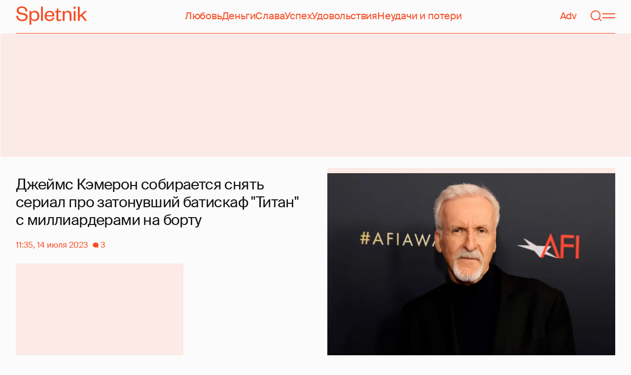

--- FILE ---
content_type: text/html; charset=utf-8
request_url: https://www.google.com/recaptcha/api2/aframe
body_size: 268
content:
<!DOCTYPE HTML><html><head><meta http-equiv="content-type" content="text/html; charset=UTF-8"></head><body><script nonce="hcSMxrR1WwUQS02qv8xX4w">/** Anti-fraud and anti-abuse applications only. See google.com/recaptcha */ try{var clients={'sodar':'https://pagead2.googlesyndication.com/pagead/sodar?'};window.addEventListener("message",function(a){try{if(a.source===window.parent){var b=JSON.parse(a.data);var c=clients[b['id']];if(c){var d=document.createElement('img');d.src=c+b['params']+'&rc='+(localStorage.getItem("rc::a")?sessionStorage.getItem("rc::b"):"");window.document.body.appendChild(d);sessionStorage.setItem("rc::e",parseInt(sessionStorage.getItem("rc::e")||0)+1);localStorage.setItem("rc::h",'1769773267060');}}}catch(b){}});window.parent.postMessage("_grecaptcha_ready", "*");}catch(b){}</script></body></html>

--- FILE ---
content_type: text/html; charset=utf-8
request_url: https://spletnik.ru/dzhejms-kemeron-sobiraetsya-snyat-serial-pro-zatonuvshij-batiskaf-titan-s-milliarderami-na-bortu-313479
body_size: 35254
content:
<!DOCTYPE html><!-- App build time: 2025-11-27T09:02:24.864Z --><html lang="ru" data-pathname="/dzhejms-kemeron-sobiraetsya-snyat-serial-pro-zatonuvshij-batiskaf-titan-s-milliarderami-na-bortu-313479" style="--page-background-color:rgb(var(--color-cream));--page-minimal-width:375px;--page-overflow-y:auto;--main-max-width:100rem;--header-height:4.25rem" class=""><head><title data-rh="true">Джеймс Кэмерон собирается снять сериал про затонувший батискаф &quot;Титан&quot; с миллиардерами на борту</title><meta data-rh="true" charSet="utf-8"/><meta data-rh="true" name="referrer" content="strict-origin-when-cross-origin"/><meta data-rh="true" name="msapplication-TileColor" content="#f74c25"/><meta data-rh="true" name="description" content="Обладатель &quot;Оскара&quot; за фильм &quot;Титаник&quot; Джеймс Кэмерон может снять сериал о затонувшем недавно батискафе &quot;Титан&quot; с миллиардерами на борту, который направлялся к обломкам знаменитого корабля."/><meta data-rh="true" name="robots" content="max-image-preview:large"/><meta data-rh="true" name="viewport" content="width=375, initial-scale=1"/><meta data-rh="true" name="twitter:card" content="summary_large_image"/><meta data-rh="true" property="og:title" content="Джеймс Кэмерон собирается снять сериал про затонувший батискаф &quot;Титан&quot; с миллиардерами на борту"/><meta data-rh="true" property="og:type" content="article"/><meta data-rh="true" property="og:image" content="https://image.spletnik.ru/resize/fit=contain,gravity=0.5x0.5,format=auto,width=600,height=315,dpr=2/https://image.spletnik.ru/image/2023/07/14/QB4p/original.webp"/><meta data-rh="true" property="og:url" content="https://spletnik.ru/dzhejms-kemeron-sobiraetsya-snyat-serial-pro-zatonuvshij-batiskaf-titan-s-milliarderami-na-bortu-313479"/><meta data-rh="true" property="og:description" content="Обладатель &quot;Оскара&quot; за фильм &quot;Титаник&quot; Джеймс Кэмерон может снять сериал о затонувшем недавно батискафе &quot;Титан&quot; с миллиардерами на борту, который направлялся к обломкам знаменитого корабля."/><meta data-rh="true" property="og:locale" content="ru_RU"/><link data-chunk="main" rel="preload" as="style" href="/static/styles/e3ccf4ee08d4230dd767.css"/><link data-chunk="main" rel="preload" as="script" href="/static/scripts/fe93316eaa94e203543d.js"/><link data-chunk="main" rel="preload" as="script" href="/static/scripts/6a946478daf2ca81ce6f.js"/><link data-chunk="main" rel="preload" as="script" href="/static/scripts/48f209a4b5c4258d4573.js"/><link data-chunk="main" rel="preload" as="script" href="/static/scripts/13d47b57166d24805624.js"/><link data-chunk="PostPage" rel="preload" as="script" href="/static/scripts/35dd7e7b07ef16e338cb.js"/><link data-chunk="PostPage" rel="preload" as="script" href="/static/scripts/8284d42ba1e6281d4f79.js"/><link data-rh="true" rel="apple-touch-icon" sizes="180x180" href="/apple-touch-icon.png"/><link data-rh="true" rel="icon" type="image/png" sizes="32x32" href="/favicon-32x32.png"/><link data-rh="true" rel="icon" type="image/png" sizes="16x16" href="/favicon-16x16.png"/><link data-rh="true" rel="manifest" href="/site.webmanifest"/><link data-rh="true" rel="mask-icon" href="/safari-pinned-tab.svg" color="#f74c25"/><link data-rh="true" rel="canonical" href="https://spletnik.ru/dzhejms-kemeron-sobiraetsya-snyat-serial-pro-zatonuvshij-batiskaf-titan-s-milliarderami-na-bortu-313479"/><link data-rh="true" rel="alternate" type="application/rss+xml" href="https://spletnik.ru/rss"/><link data-chunk="main" rel="stylesheet" href="/static/styles/e3ccf4ee08d4230dd767.css"/><script>!(function(w,p,f,c){if(!window.crossOriginIsolated && !navigator.serviceWorker) return;c=w[p]=Object.assign(w[p]||{},{"debug":false});c[f]=(c[f]||[]).concat(["dataLayer.push"])})(window,'partytown','forward');/* Partytown 0.11.0 - MIT QwikDev */
const t={preserveBehavior:!1},e=e=>{if("string"==typeof e)return[e,t];const[n,r=t]=e;return[n,{...t,...r}]},n=Object.freeze((t=>{const e=new Set;let n=[];do{Object.getOwnPropertyNames(n).forEach((t=>{"function"==typeof n[t]&&e.add(t)}))}while((n=Object.getPrototypeOf(n))!==Object.prototype);return Array.from(e)})());!function(t,r,o,i,a,s,c,l,d,p,u=t,f){function h(){f||(f=1,"/"==(c=(s.lib||"/~partytown/")+(s.debug?"debug/":""))[0]&&(d=r.querySelectorAll('script[type="text/partytown"]'),i!=t?i.dispatchEvent(new CustomEvent("pt1",{detail:t})):(l=setTimeout(v,(null==s?void 0:s.fallbackTimeout)||1e4),r.addEventListener("pt0",w),a?y(1):o.serviceWorker?o.serviceWorker.register(c+(s.swPath||"partytown-sw.js"),{scope:c}).then((function(t){t.active?y():t.installing&&t.installing.addEventListener("statechange",(function(t){"activated"==t.target.state&&y()}))}),console.error):v())))}function y(e){p=r.createElement(e?"script":"iframe"),t._pttab=Date.now(),e||(p.style.display="block",p.style.width="0",p.style.height="0",p.style.border="0",p.style.visibility="hidden",p.setAttribute("aria-hidden",!0)),p.src=c+"partytown-"+(e?"atomics.js?v=0.11.0":"sandbox-sw.html?"+t._pttab),r.querySelector(s.sandboxParent||"body").appendChild(p)}function v(n,o){for(w(),i==t&&(s.forward||[]).map((function(n){const[r]=e(n);delete t[r.split(".")[0]]})),n=0;n<d.length;n++)(o=r.createElement("script")).innerHTML=d[n].innerHTML,o.nonce=s.nonce,r.head.appendChild(o);p&&p.parentNode.removeChild(p)}function w(){clearTimeout(l)}s=t.partytown||{},i==t&&(s.forward||[]).map((function(r){const[o,{preserveBehavior:i}]=e(r);u=t,o.split(".").map((function(e,r,o){var a;u=u[o[r]]=r+1<o.length?u[o[r]]||(a=o[r+1],n.includes(a)?[]:{}):(()=>{let e=null;if(i){const{methodOrProperty:n,thisObject:r}=((t,e)=>{let n=t;for(let t=0;t<e.length-1;t+=1)n=n[e[t]];return{thisObject:n,methodOrProperty:e.length>0?n[e[e.length-1]]:void 0}})(t,o);"function"==typeof n&&(e=(...t)=>n.apply(r,...t))}return function(){let n;return e&&(n=e(arguments)),(t._ptf=t._ptf||[]).push(o,arguments),n}})()}))})),"complete"==r.readyState?h():(t.addEventListener("DOMContentLoaded",h),t.addEventListener("load",h))}(window,document,navigator,top,window.crossOriginIsolated);document.currentScript.dataset.partytown="";</script><script type="text/partytown">(function(w,d,s,l,i){w[l]=w[l]||[];w[l].push({'gtm.start':
              new Date().getTime(),event:'gtm.js'});var f=d.getElementsByTagName(s)[0],
              j=d.createElement(s),dl=l!='dataLayer'?'&l='+l:'';j.async=true;j.src=
              'https://www.googletagmanager.com/gtm.js?id='+i+dl;f.parentNode.insertBefore(j,f);
            })(window,document,'script','dataLayer','GTM-5VXL9DG7');</script><script>(function(m,e,t,r,i,k,a){m[i]=m[i]||function(){(m[i].a=m[i].a||[]).push(arguments)};
                  m[i].l=1*new Date();
                  for (var j = 0; j < document.scripts.length; j++) {if (document.scripts[j].src === r) { return; }}
                  k=e.createElement(t),a=e.getElementsByTagName(t)[0],k.async=1,k.src=r,a.parentNode.insertBefore(k,a)})
                  (window, document, "script", "https://mc.yandex.ru/metrika/tag.js", "ym");

                  ym(20819530, "init", {
                  defer:true,
                  clickmap:true,
                  trackLinks:true,
                  accurateTrackBounce:true,
                  webvisor:true
              });</script><noscript><div><img src="https://mc.yandex.ru/watch/20819530" style="position:absolute;left:-9999px" alt=""/></div></noscript><script data-rh="true" type="text/javascript">document.documentElement.setAttribute('data-prefers-color-scheme', localStorage.getItem('prefers-color-scheme') || 'light');
if (document.documentElement.dataset.prefersColorScheme === 'auto') {
  document.documentElement.setAttribute('data-prefers-color-scheme', matchMedia('(prefers-color-scheme: dark)').matches ? 'dark' : 'light');
}
if (!document.documentElement.dataset.prefersColorSchemeVariant) {
  document.documentElement.setAttribute('data-prefers-color-scheme-variant', localStorage.getItem('prefers-color-scheme-variant') || 'secondary');
} else {
  localStorage.setItem('prefers-color-scheme-variant', document.documentElement.dataset.prefersColorSchemeVariant)
}
document.head.insertAdjacentHTML('beforeend', `<meta name="twitter:widgets:theme" content="${document.documentElement.dataset.prefersColorScheme}" />`);
document.head.insertAdjacentHTML('beforeend', `<meta name="theme-color" content="${document.documentElement.dataset.prefersColorScheme === 'dark' ? '#111111' : '#F7F6F2' }" />`);</script><script data-rh="true" type="text/javascript">document.querySelector('meta[name="viewport"]').setAttribute('content', `width=375, initial-scale=${Math.min(screen.width / 375, 1)}`);</script><script data-rh="true" type="application/ld+json">{"@context":"https://schema.org","@type":"NewsArticle","@id":"https://spletnik.ru/dzhejms-kemeron-sobiraetsya-snyat-serial-pro-zatonuvshij-batiskaf-titan-s-milliarderami-na-bortu-313479","url":"https://spletnik.ru/dzhejms-kemeron-sobiraetsya-snyat-serial-pro-zatonuvshij-batiskaf-titan-s-milliarderami-na-bortu-313479","mainEntityOfPage":{"@type":"WebPage","@id":"https://spletnik.ru/dzhejms-kemeron-sobiraetsya-snyat-serial-pro-zatonuvshij-batiskaf-titan-s-milliarderami-na-bortu-313479"},"headline":"Джеймс Кэмерон собирается снять сериал про затонувший батискаф \"Титан\" с миллиардерами на борту","description":"Обладатель \"Оскара\" за фильм \"Титаник\" Джеймс Кэмерон может снять сериал о затонувшем недавно батискафе \"Титан\" с миллиардерами на борту, который направлялся к обломкам знаменитого корабля.","inLanguage":"ru","keywords":["Джеймс Кэмерон","поступки","Мэтт Дэймон","кино"],"about":[{"@type":"Thing","name":"Джеймс Кэмерон"},{"@type":"Thing","name":"поступки"},{"@type":"Thing","name":"Мэтт Дэймон"},{"@type":"Thing","name":"кино"}],"datePublished":"2023-07-14T11:35:52+03:00","dateModified":"2023-07-14T11:35:52+03:00","isAccessibleForFree":true,"image":{"@type":"ImageObject","url":"https://image.spletnik.ru/resize/fit=contain,gravity=0.5x0.5,format=auto,width=1011,height=700,dpr=2/https://image.spletnik.ru/image/2023/07/14/QB4p/original.webp","width":2022,"height":1400},"thumbnailUrl":"https://image.spletnik.ru/resize/fit=contain,gravity=0.5x0.5,format=auto,width=1011,height=700,dpr=2/https://image.spletnik.ru/image/2023/07/14/QB4p/original.webp","author":{"@type":"Person","name":"Мария Бродская","url":"https://spletnik.ru/user/mariya-brodskaya"},"publisher":{"@type":"Organization","name":"Spletnik","url":"https://spletnik.ru","logo":{"@type":"ImageObject","url":"https://spletnik.ru/android-chrome-512x512.png","width":512,"height":512}},"copyrightHolder":{"@type":"Organization","name":"Spletnik"},"articleBody":"Режиссёр фильма \"Титаник\" Джеймс Кэмерон ведёт переговоры с крупной потоковой сетью, которая планирует снять сериал о затонувшем недавно батискафе \"Титан\". Главную роль в многосерийной картине может сыграть Мэтт Дэймон, сообщает The Sun.\nИнсайдеры рассказали изданию, что некий стриминговый сервис обратился к известному режиссёру, который 30 раз погружался к затонувшему \"Титанику\", с просьбой рассказать историю пяти человек, погибших на подводном аппарате в прошлом месяце. \"Катастрофа на \"Титане\" уже рассматривается как тема сериала для одного из крупнейших в мире стриминговых сервисов — и Джеймс является первым претендентом на пост режиссёра. Это тема близка его сердцу. Он рассказал историю \"Титаника\" с таким состраданием, что для него было бы естественным взяться за это дело. Проследить за действиями тех, кто был на борту \"Титана\", — масштабное мероприятие, на это потребуется много времени, денег и ресурсов\", — рассказал источник таблоида.\nГоворят, что голливудский актер Мэтт Дэймон включён в список желаемых актёров для проекта, как и звезда ромкома \"Любовь — болезнь\" Кумэйл Нанджиани.\nФильм \"Титаник\" Джеймса Кэмерона получил 11 премий \"Оскар\", включая награду в категории \"Лучший фильм\". Кэмерон, помимо прочего, является экспертом по глубоководным исследованиям.\nНапомним, в июне этого года экспедиция исследователей направилась к обломком \"Титаника\" на дно Атлантического океана на батискафе \"Титан\", который в итоге затонул в результате имплозии — взрыва, направленного внутрь.\nСреди участников экспедиции были известные миллиардеры, спасти которых не удалось. После долгих поисков робот-водолаз обнаружил обломки батискафа. Позже стали известны подробности трагедии и детали организации поездки, о высоких рисках и опасностях которой предупреждали заранее. О последних в числе прочих высказался режиссёр фильма \"Титаник\" Джеймс Кэмерон, обвинивший компанию-организатора этого необычного тура в гибели туристов-исследователей. Он указал на сходство между трагедией с подводным кораблём для туристов \"Титан\" компании OceanGate Expeditions и гибелью корабля \"Титаник\" в 1912 году.\nУправлял \"Титаном\" 61-летний Стоктон Раш, исполнительный директор OceanGate Expeditions, пилотировавший подводный аппарат. Помимо него на борту было ещё четверо пассажиров: 58-летний британский миллиардер и исследователь Хэмиш Хардинг, 48-летний Шахзада Давуд — один из богатейших людей Пакистана, и его 19-летний сын Сулейман. А также 77-летний экс-ныряльщик ВМС Франции, владелец прав на обломки \"Титаника\", один из первых, кто погрузился к обломкам лайнера в 1987 году, Поль-Анри Наржоле."}</script><!--HEADER BIDDING-->
<link rel="preconnect" href="https://yastatic.net" crossorigin>
<link rel="sitemap" type="application/xml" title="Google News Sitemap" href="https://spletnik.ru/sitemap-news.xml"/>
<link rel="preconnect" href="https://storage.mds.yandex.net" crossorigin>
<script src="https://yandex.ru/ads/system/header-bidding.js" async></script>
<script>
	window.SPL_BP = window.SPL_BP || (matchMedia('(max-width:700px)').matches ? 'phone' : 'desktop');
console.log(1)
    var adfoxBiddersMap = {
        "myTarget": "808046",
        "betweenDigital": "890130",
        "buzzoola": "1315118",
        "adfox_adsmart": "1920941",
        "videonow": "1591235",
        "adfox_mttech": "2592358",
        "mediasniper": "2181294",
        "getintent": "3184766",
        "gnezdo": "3185157",
        "adfox_yandex_LayerCV": "3199997",
        "adfox_yandex_adfox@monetize-me.ru": "2427108",
        "viqeo": "3382182",
    };
    var desktopUnits = [
      {
        code: "desktop_top_billboard",
        codeType: "combo",
        bids: [
          { bidder: "buzzoola", params: { placementId: "1240654" } },
          { bidder: "gnezdo",   params: { placementId: "358381" } },
          { bidder: "adwile",   params: { placementId: "32005" } },
          { bidder: "adfox_adsmart", params: { p1: "cuhby", p2: "ul" } }
        ],
        sizes: [[1000,180],[990,90],[990,250],[728,90]]
      },
      {
        code: "desktop_comments_side_banner",
        codeType: "combo",
        bids: [
          { bidder: "betweenDigital", params: { placementId: "2815811" } },
          { bidder: "buzzoola",       params: { placementId: "1240660" } },
          { bidder: "gnezdo",         params: { placementId: "358384" } },
          { bidder: "adfox_adsmart",  params: { p1: "cuhcc", p2: "hhro" } },
          { bidder: "myTarget",       params: { placementId: "234259" } }
        ],
        sizes: [[300,500],[240,400],[300,600]]
      }
    ];

    var mobileUnits = [
      {
        code: "adfox_168069462983338110", // fullscreen
        codeType: "combo",
        bids: [
          { bidder: "adfox_yandex_adfox@monetize-me.ru", params: { p1:"dcgqj", p2:"ihud" } },
          { bidder: "getintent", params: { placementId: "215_V_spletnik.ru_M_FS_300x600" } },
          { bidder: "gnezdo",    params: { placementId: "357241" } },
          { bidder: "adfox_mttech", params: { p1:"dghff", p2:"gdxc" } }
        ],
        sizes: [[300,600],[300,300],[320,250],[320,480]]
      },
      {
        code: "mobile_top_billboard",
        bids: [
          { bidder: "myTarget",   params: { placementId: "902582" } },
          { bidder: "buzzoola",   params: { placementId: "1240648" } },
          { bidder: "betweenDigital", params: { placementId: "4531603" } }
        ],
        sizes: [[320,50],[320,100]]
      }
    ];

    var userTimeout = 400;
    window.YaHeaderBiddingSettings = {
        biddersMap: adfoxBiddersMap,
        adUnits: (window.SPL_BP === 'desktop' ? desktopUnits : mobileUnits),
        timeout: userTimeout,
    };

</script>
<script>
    window.Ya || (window.Ya = {});
    window.yaContextCb = window.yaContextCb || [];
    window.Ya.adfoxCode || (window.Ya.adfoxCode = {});
    window.Ya.adfoxCode.hbCallbacks || (window.Ya.adfoxCode.hbCallbacks = []);
</script>
<script src="https://yandex.ru/ads/system/context.js" async></script>
<style type="text/css">
    .marker_desktop {
        display: none;
        color: #f74c25;
        position: absolute;
        left: 50%;
        top: 0.3rem;
        transform: translate(-50%, 0%);
        font-size: 0.8rem;
    }

    .placeholder {
        background: #fceae6;
        width: calc(100% - 2px);
        overflow: hidden;
    }
    .placeholder_mobile{
        background: #fceae6;
        border-radius: 0.5rem;
        overflow: hidden;
    }

    .placeholder_billboard {
        background: #fceae6;
        width: calc(100% - 2px);
        overflow: hidden;
        max-width: 1536px;
    }

    #root {
        width: 100%;
    }

    .branding {
        width: 1200px !important;
        top:245px;
        position: relative;
        margin: auto;
        background: var(--page-background-color);
    }

    #root.branding {
        -webkit-transition: width 2s ease-in-out;
        -moz-transition: width 2s ease-in-out;
        -o-transition: width 2s ease-in-out;
        transition: width 2s ease-in-out;
    }

    #mobile_top_billboard {
        max-height: 150px;
        margin:auto;
        overflow: hidden;
    }

    .mobile_inread_container {
        text-align: center;
        width: calc(100vw - 2.5rem);
        display: flex;
        align-items: center;
        justify-content: center;
        margin: auto;
    }

    .m_inread_adfox_container {
        text-align: center;
        max-height: 300px;
        margin: auto;
    }
    .m_inread_adfox_container  img{
        margin: auto;
    }
    .m_inread_adfox_container_content  {
        text-align: center;
        margin: auto;
        width: 100%;
    }
    .m_inread_adfox_container_content  img{
        margin: auto;
        
    }
    .m_inread_adfox_container_content > div{
        margin: auto;
        
    }
    #billboard_ads {
        max-width: 1370px;
        overflow: hidden;
        width: 100%;
    }
    .desktop_inread_container {
        background: #fceae6;
        text-align: center;
        align-items: center;
        justify-content: center;
        margin: auto;
        padding: 20px;
        width: 100%;
    }
    .d_inread_adfox_container_content  {
        text-align: center;
        margin: auto;
        width: 100%;
    }
    .d_inread_adfox_container_content img{
        margin: auto;
    }
    .d_inread_adfox_container_content > div{
        margin: auto;
    }
    .ad--collapsing { overflow: hidden; transition: height .3s ease; }

</style></head><body><noscript><iframe src="https://www.googletagmanager.com/ns.html?id=GTM-5VXL9DG7" height="0" width="0" style="display:none;visibility:hidden"></iframe></noscript><div id="root"><div class="Toastify"></div><header style="--header-height:4.25rem;--main-max-width:100rem" class="m-auto w-full px-5 md:px-8 sticky inset-x-0 top-0 z-header mt-0 flex h-[var(--header-height)] max-w-[var(--main-max-width)] items-stretch justify-center bg-cream"><nav class="relative flex w-full items-center justify-between border-b border-blood pb-6 pt-5"><a style="--base-color:rgb(var(--color-cream));--accent-color:rgb(var(--color-blood));--muted-color:rgb(var(--color-half-blood))" class="cursor-pointer items-center justify-center border-0 bg-transparent no-underline antialiased [text-rendering:geometricPrecision] disabled:cursor-auto flex p-0 text-[var(--accent-color)] decoration-1 underline-offset-4 hover:underline active:underline [@media(hover:hover){&amp;:hover_svg}]:text-[var(--muted-color)] transition-colors duration-300 ease-in-out active:transition-none disabled:pointer-events-none" aria-label="Spletnik" href="/" data-discover="true"><div class="h-[30px] w-[114px] md:h-[37px] md:w-[144px]"><svg xmlns="http://www.w3.org/2000/svg" width="144" height="37" fill="none" viewBox="14 0 114 37" class="size-full"><path d="m0 19.048 3.566-.228c.229 5.253 3.84 7.948 8.687 7.948 4.298 0 6.995-1.827 6.995-4.98 0-2.648-1.737-3.928-5.486-4.658l-5.715-1.097C3.795 15.211.869 12.927.869 8.451.869 3.426 4.846 0 11.156 0c7.224 0 11.384 3.837 11.43 10.323l-3.612.183c-.137-4.75-3.018-7.446-7.772-7.446-4.161 0-6.493 1.965-6.493 5.162 0 2.832 1.875 3.746 5.212 4.385l5.213 1.005c5.258 1.005 7.91 3.29 7.91 7.903 0 5.299-4.573 8.36-10.79 8.36C5.165 29.874 0 25.99 0 19.047Zm30.386-.274v1.142c0 4.385 2.789 6.943 6.4 6.943 3.933 0 6.081-2.923 6.081-7.491s-2.148-7.491-6.08-7.491c-3.612 0-6.401 2.558-6.401 6.897Zm.091 6.395V37h-3.795V9.364h3.795v4.203c.869-2.467 3.43-4.75 7.178-4.75 5.898 0 9.145 4.658 9.145 10.55 0 5.893-3.247 10.507-9.145 10.507-3.749 0-6.31-2.238-7.178-4.705ZM50.291.548h3.795v28.778H50.29V.548Zm23.697 21.698 3.154.365c-1.005 4.522-4.343 7.263-9.327 7.263-5.943 0-10.287-4.02-10.287-10.232 0-6.304 4.344-10.826 10.104-10.826 6.356 0 9.602 4.522 9.602 9.958v1.508H61.323c.183 3.882 2.972 6.623 6.538 6.623 3.338 0 5.304-1.599 6.127-4.66Zm-12.574-4.431h11.933c-.137-3.198-1.92-6.121-5.715-6.121-3.612 0-5.76 2.832-6.218 6.12Zm19.992 6.852V12.105H78.39v-2.056l1.28-.228c1.874-.365 2.286-1.279 2.743-3.198l.594-2.786h2.15v5.527h5.623v2.74h-5.624V24.21c0 1.781.732 2.604 2.47 2.604 1.28 0 2.605-.549 3.748-1.188v2.558c-1.463 1.096-2.926 1.69-5.12 1.69-2.835 0-4.847-1.325-4.847-5.207Zm16.627-6.807v11.466h-3.795V9.364h3.795v3.563c.96-2.42 3.658-4.11 6.63-4.11 5.212 0 7.315 3.47 7.315 8.13v12.379h-3.795v-12.06c0-3.334-1.6-5.435-4.755-5.435-3.017 0-5.395 2.375-5.395 6.03Zm18.43-8.496h3.795v19.962h-3.795V9.364Zm-.092-4.522V.548h3.932v4.294h-3.932Zm12.404 17.267v7.217h-3.795V.548h3.795v17.86l10.059-9.044h4.755l-9.19 8.177L144 29.326h-4.481l-7.955-9.684-2.789 2.467Z" fill="currentColor"></path></svg></div></a><div class="mx-4 hidden items-center gap-4.5 lg:flex"><a style="--base-color:rgb(var(--color-cream));--accent-color:rgb(var(--color-blood));--muted-color:rgb(var(--color-half-blood))" class="cursor-pointer items-center justify-center border-0 bg-transparent no-underline antialiased [text-rendering:geometricPrecision] disabled:cursor-auto p-0 text-[var(--accent-color)] decoration-1 underline-offset-4 hover:underline active:underline [@media(hover:hover){&amp;:hover_svg}]:text-[var(--muted-color)] transition-colors duration-300 ease-in-out active:transition-none disabled:pointer-events-none inline" href="/tag/lyubov" data-discover="true">Любовь</a><a style="--base-color:rgb(var(--color-cream));--accent-color:rgb(var(--color-blood));--muted-color:rgb(var(--color-half-blood))" class="cursor-pointer items-center justify-center border-0 bg-transparent no-underline antialiased [text-rendering:geometricPrecision] disabled:cursor-auto p-0 text-[var(--accent-color)] decoration-1 underline-offset-4 hover:underline active:underline [@media(hover:hover){&amp;:hover_svg}]:text-[var(--muted-color)] transition-colors duration-300 ease-in-out active:transition-none disabled:pointer-events-none inline" href="/tag/dengi" data-discover="true">Деньги</a><a style="--base-color:rgb(var(--color-cream));--accent-color:rgb(var(--color-blood));--muted-color:rgb(var(--color-half-blood))" class="cursor-pointer items-center justify-center border-0 bg-transparent no-underline antialiased [text-rendering:geometricPrecision] disabled:cursor-auto p-0 text-[var(--accent-color)] decoration-1 underline-offset-4 hover:underline active:underline [@media(hover:hover){&amp;:hover_svg}]:text-[var(--muted-color)] transition-colors duration-300 ease-in-out active:transition-none disabled:pointer-events-none inline" href="/tag/slava-1" data-discover="true">Слава</a><a style="--base-color:rgb(var(--color-cream));--accent-color:rgb(var(--color-blood));--muted-color:rgb(var(--color-half-blood))" class="cursor-pointer items-center justify-center border-0 bg-transparent no-underline antialiased [text-rendering:geometricPrecision] disabled:cursor-auto p-0 text-[var(--accent-color)] decoration-1 underline-offset-4 hover:underline active:underline [@media(hover:hover){&amp;:hover_svg}]:text-[var(--muted-color)] transition-colors duration-300 ease-in-out active:transition-none disabled:pointer-events-none inline" href="/tag/uspekh" data-discover="true">Успех</a><a style="--base-color:rgb(var(--color-cream));--accent-color:rgb(var(--color-blood));--muted-color:rgb(var(--color-half-blood))" class="cursor-pointer items-center justify-center border-0 bg-transparent no-underline antialiased [text-rendering:geometricPrecision] disabled:cursor-auto p-0 text-[var(--accent-color)] decoration-1 underline-offset-4 hover:underline active:underline [@media(hover:hover){&amp;:hover_svg}]:text-[var(--muted-color)] transition-colors duration-300 ease-in-out active:transition-none disabled:pointer-events-none inline" href="/tag/udovolstviya" data-discover="true">Удовольствия</a><a style="--base-color:rgb(var(--color-cream));--accent-color:rgb(var(--color-blood));--muted-color:rgb(var(--color-half-blood))" class="cursor-pointer items-center justify-center border-0 bg-transparent no-underline antialiased [text-rendering:geometricPrecision] disabled:cursor-auto p-0 text-[var(--accent-color)] decoration-1 underline-offset-4 hover:underline active:underline [@media(hover:hover){&amp;:hover_svg}]:text-[var(--muted-color)] transition-colors duration-300 ease-in-out active:transition-none disabled:pointer-events-none inline" href="/tag/neudachi-i-poteri" data-discover="true">Неудачи и потери</a></div><div class="flex items-center gap-4.5"><a style="--base-color:rgb(var(--color-cream));--accent-color:rgb(var(--color-blood));--muted-color:rgb(var(--color-half-blood))" class="cursor-pointer items-center justify-center border-0 bg-transparent no-underline antialiased [text-rendering:geometricPrecision] disabled:cursor-auto flex p-0 text-[var(--accent-color)] decoration-1 underline-offset-4 hover:underline active:underline [@media(hover:hover){&amp;:hover_svg}]:text-[var(--muted-color)] transition-colors duration-300 ease-in-out active:transition-none disabled:pointer-events-none" href="/tag/advertorial" data-discover="true">Adv</a><svg fill="none" xmlns="http://www.w3.org/2000/svg" width="26" height="26" viewBox="0 0 26 26" color="transparent"><path fill="currentColor" d="M2 19h22v2H2z"></path><path d="M19 9A6 6 0 0 0 7 9m8 12a2 2 0 1 1-4 0M7 9v8c0 2-1 2.5-2 3M19 9v8c0 2 1 2.5 2 3" stroke="currentColor" stroke-width="2"></path></svg><a style="--base-color:rgb(var(--color-cream));--accent-color:rgb(var(--color-blood));--muted-color:rgb(var(--color-half-blood))" class="cursor-pointer items-center justify-center border-0 bg-transparent no-underline antialiased [text-rendering:geometricPrecision] disabled:cursor-auto flex p-0 text-[var(--accent-color)] decoration-1 underline-offset-4 hover:underline active:underline [@media(hover:hover){&amp;:hover_svg}]:text-[var(--muted-color)] transition-colors duration-300 ease-in-out active:transition-none disabled:pointer-events-none" aria-label="Поиск" href="/search" data-discover="true"><svg width="26" height="26" fill="none" xmlns="http://www.w3.org/2000/svg"><path fill="currentColor" d="m19.62 17.72 5.08 5.08-1.42 1.41-5.07-5.08z"></path><circle cx="12.08" cy="12.08" r="9.08" stroke="currentColor" stroke-width="2"></circle></svg></a><button type="button" style="--base-color:rgb(var(--color-cream));--accent-color:rgb(var(--color-blood));--muted-color:rgb(var(--color-half-blood))" aria-label="Меню" class="cursor-pointer items-center justify-center border-0 bg-transparent no-underline antialiased [text-rendering:geometricPrecision] disabled:cursor-auto flex p-0 text-[var(--accent-color)] decoration-1 underline-offset-4 hover:underline active:underline [@media(hover:hover){&amp;:hover_svg}]:text-[var(--muted-color)] transition-colors duration-300 ease-in-out active:transition-none disabled:pointer-events-none"><svg width="26" height="26" fill="none" xmlns="http://www.w3.org/2000/svg"><path fill="currentColor" d="M0 8h26v2H0zm0 8h26v2H0z"></path></svg></button></div></nav></header><div class="relative z-ad justify-center overflow-hidden min-h-[250px] mx-auto my-0 hidden max-w-[var(--main-max-width)] md:flex verstka-observe"></div><div class="relative z-ad flex justify-center overflow-hidden aspect-[375/120] w-full mx-auto my-0 max-w-[var(--main-max-width)] md:hidden verstka-observe"></div><main class="grow mb-5 flex flex-col items-stretch justify-center"><div style="--top-page-spacing:1.375rem" class="mb-auto w-full pt-[var(--top-page-spacing)]"><div class="m-auto w-full max-w-[var(--main-max-width)] px-5 md:px-8"><article class="grid [&amp;&gt;*]:min-w-0 lg:grid-cols-[1fr_2fr] lg:gap-12 lg:[grid-template-areas:&#x27;left_right&#x27;] xl:grid-cols-[1fr_1fr] lg:pb-4"><div class="order-2 lg:flex lg:flex-col lg:[grid-area:right]"><div class="w-full mb-5 max-w-[42.1875rem] md:max-w-[63.1875rem] lg:max-w-[55.8125rem] xl:max-w-[46.5rem]"><div style="--padding-percentage:69.23837784371909%" class="relative h-0 overflow-hidden pb-[var(--padding-percentage)]"><picture class="absolute left-0 top-0 size-full group"><source width="744" height="515.13353115727" media="(min-width: 1200px)" srcSet="https://image.spletnik.ru/resize/fit=contain,gravity=0.5x0.5,format=auto,width=744,height=515/https://image.spletnik.ru/image/2023/07/14/QB4p/original.webp, https://image.spletnik.ru/resize/fit=contain,gravity=0.5x0.5,format=auto,width=744,height=515,dpr=2/https://image.spletnik.ru/image/2023/07/14/QB4p/original.webp 2x"/><source width="893" height="618.2987141444115" media="(min-width: 1076px)" srcSet="https://image.spletnik.ru/resize/fit=contain,gravity=0.5x0.5,format=auto,width=893,height=618/https://image.spletnik.ru/image/2023/07/14/QB4p/original.webp, https://image.spletnik.ru/resize/fit=contain,gravity=0.5x0.5,format=auto,width=893,height=618,dpr=2/https://image.spletnik.ru/image/2023/07/14/QB4p/original.webp 2x"/><source width="1011" height="700" media="(min-width: 716px)" srcSet="https://image.spletnik.ru/resize/fit=contain,gravity=0.5x0.5,format=auto,width=1011,height=700/https://image.spletnik.ru/image/2023/07/14/QB4p/original.webp, https://image.spletnik.ru/resize/fit=contain,gravity=0.5x0.5,format=auto,width=1011,height=700,dpr=2/https://image.spletnik.ru/image/2023/07/14/QB4p/original.webp 2x"/><source width="675" height="467.35905044510383" media="(min-width: 430px)" srcSet="https://image.spletnik.ru/resize/fit=contain,gravity=0.5x0.5,format=auto,width=675,height=467/https://image.spletnik.ru/image/2023/07/14/QB4p/original.webp, https://image.spletnik.ru/resize/fit=contain,gravity=0.5x0.5,format=auto,width=675,height=467,dpr=2/https://image.spletnik.ru/image/2023/07/14/QB4p/original.webp 2x"/><source width="390" height="270.02967359050444" media="(min-width: 0px)" srcSet="https://image.spletnik.ru/resize/fit=contain,gravity=0.5x0.5,format=auto,width=390,height=270/https://image.spletnik.ru/image/2023/07/14/QB4p/original.webp, https://image.spletnik.ru/resize/fit=contain,gravity=0.5x0.5,format=auto,width=390,height=270,dpr=2/https://image.spletnik.ru/image/2023/07/14/QB4p/original.webp 2x"/><img loading="eager" fetchPriority="high" class="size-full bg-loader/15 object-contain" alt="Джеймс Кэмерон" width="1011" height="700" src="https://image.spletnik.ru/resize/fit=contain,gravity=0.5x0.5,format=auto,width=1011,height=700/https://image.spletnik.ru/image/2023/07/14/QB4p/original.webp" srcSet="https://image.spletnik.ru/resize/fit=contain,gravity=0.5x0.5,format=auto,width=1011,height=700/https://image.spletnik.ru/image/2023/07/14/QB4p/original.webp, https://image.spletnik.ru/resize/fit=contain,gravity=0.5x0.5,format=auto,width=1011,height=700,dpr=2/https://image.spletnik.ru/image/2023/07/14/QB4p/original.webp 2x"/><a aria-label="Джеймс Кэмерон" class="absolute inset-0 md:hidden" target="_blank" rel="noopener noreferrer" href="https://image.spletnik.ru/image/2023/07/14/QB4p/original.webp"></a><div class="absolute right-0 top-0 hidden overflow-hidden md:block"><a aria-label="Джеймс Кэмерон" class="block -translate-y-full translate-x-full bg-cream/60 p-2 !text-blood opacity-0 outline-0 transition-[opacity,transform] focus-within:bg-cream hover:bg-cream group-focus-within:translate-x-0 group-focus-within:translate-y-0 group-focus-within:opacity-100 group-hover:translate-x-0 group-hover:translate-y-0 group-hover:opacity-100" target="_blank" rel="noopener noreferrer" href="https://image.spletnik.ru/image/2023/07/14/QB4p/original.webp"><svg width="26" height="26" viewBox="0 0 26 26" fill="none" xmlns="http://www.w3.org/2000/svg"><path d="M1 25 25 1M1 25h8m-8 0v-8M25 1h-8m8 0v8" stroke="currentColor" stroke-width="2" stroke-linecap="round" stroke-linejoin="round"></path></svg></a></div></picture></div><p class="mt-5 text-sm text-text-secondary">Джеймс Кэмерон/GettyImages.ru</p></div><div class="mb-10 ProseMirror-view linked-data-post"><p>Режиссёр фильма "Титаник" Джеймс Кэмерон ведёт переговоры с крупной потоковой сетью, которая планирует снять сериал о затонувшем недавно <a target="_blank" rel="noopener nofollow" href="https://spletnik.ru/stali-izvestny-podrobnosti-tragedii-zatonuvshego-batiskafa-titan-312912">батискафе "Титан"</a>. Главную роль в многосерийной картине может сыграть Мэтт Дэймон, сообщает <a target="_blank" rel="noopener nofollow" href="https://www.thesun.co.uk/tv/23049966/titanic-director-james-cameron-drama-series-titan-sub/">The Sun</a>.</p><p>Инсайдеры рассказали изданию, что некий стриминговый сервис обратился к известному режиссёру, который 30 раз погружался к затонувшему "Титанику", с просьбой рассказать историю <a target="_blank" rel="noopener nofollow" href="https://spletnik.ru/stalo-izvestno-kak-prohodila-podgotovka-chlenov-ekipazha-zatonuvshego-batiskafa-titan-313158">пяти человек</a>, погибших на подводном аппарате в прошлом месяце. "Катастрофа на "Титане" уже рассматривается как тема сериала для одного из крупнейших в мире стриминговых сервисов — и Джеймс является первым претендентом на пост режиссёра. Это тема близка его сердцу. Он рассказал историю "Титаника" с таким состраданием, что для него было бы естественным взяться за это дело. Проследить за действиями тех, кто был на борту "Титана", — масштабное мероприятие, на это потребуется много времени, денег и ресурсов", — рассказал источник таблоида.</p><p>Говорят, что голливудский актер Мэтт Дэймон включён в список желаемых актёров для проекта, как и звезда ромкома "Любовь — болезнь"<strong> </strong>Кумэйл Нанджиани.</p><figure data-original-url="https://image.spletnik.ru/image/2023/07/14/bFtp/original.webp" data-alt="Мэтт Дэймон" data-settings="{&quot;s&quot;:{&quot;x&quot;:0,&quot;y&quot;:0,&quot;width&quot;:349.00921658986175,&quot;height&quot;:506.25,&quot;scale&quot;:0.09331797235023041,&quot;originalWidth&quot;:3740,&quot;originalHeight&quot;:5425},&quot;m&quot;:{&quot;x&quot;:0,&quot;y&quot;:0,&quot;width&quot;:522.7382488479263,&quot;height&quot;:758.25,&quot;scale&quot;:0.13976958525345623,&quot;originalWidth&quot;:3740,&quot;originalHeight&quot;:5425},&quot;l&quot;:{&quot;x&quot;:0,&quot;y&quot;:0,&quot;width&quot;:457.5898617511521,&quot;height&quot;:663.75,&quot;scale&quot;:0.12235023041474655,&quot;originalWidth&quot;:3740,&quot;originalHeight&quot;:5425},&quot;xl&quot;:{&quot;x&quot;:0,&quot;y&quot;:0,&quot;width&quot;:384.68571428571425,&quot;height&quot;:558,&quot;scale&quot;:0.10285714285714286,&quot;originalWidth&quot;:3740,&quot;originalHeight&quot;:5425}}" data-breakpoint="{&quot;s&quot;:0,&quot;m&quot;:716,&quot;l&quot;:1076,&quot;xl&quot;:1200}" class="picture-figure"><picture><source width="384" height="558" media="(min-width:1200px)" srcset="https://image.spletnik.ru/resize/fit=cover,gravity=0.5x0.5,format=auto,width=384,height=558,trim=0;0;0;0/https://image.spletnik.ru/image/2023/07/14/bFtp/original.webp, https://image.spletnik.ru/resize/fit=cover,gravity=0.5x0.5,format=auto,width=384,height=558,trim=0;0;0;0,dpr=2/https://image.spletnik.ru/image/2023/07/14/bFtp/original.webp 2x"><source width="457" height="663" media="(min-width:1076px)" srcset="https://image.spletnik.ru/resize/fit=cover,gravity=0.5x0.5,format=auto,width=457,height=663,trim=0;0;0;0/https://image.spletnik.ru/image/2023/07/14/bFtp/original.webp, https://image.spletnik.ru/resize/fit=cover,gravity=0.5x0.5,format=auto,width=457,height=663,trim=0;0;0;0,dpr=2/https://image.spletnik.ru/image/2023/07/14/bFtp/original.webp 2x"><source width="522" height="758" media="(min-width:716px)" srcset="https://image.spletnik.ru/resize/fit=cover,gravity=0.5x0.5,format=auto,width=522,height=758,trim=0;0;0;0/https://image.spletnik.ru/image/2023/07/14/bFtp/original.webp, https://image.spletnik.ru/resize/fit=cover,gravity=0.5x0.5,format=auto,width=522,height=758,trim=0;0;0;0,dpr=2/https://image.spletnik.ru/image/2023/07/14/bFtp/original.webp 2x"><source width="349" height="506" media="(min-width:0px)" srcset="https://image.spletnik.ru/resize/fit=cover,gravity=0.5x0.5,format=auto,width=349,height=506,trim=0;0;0;0/https://image.spletnik.ru/image/2023/07/14/bFtp/original.webp, https://image.spletnik.ru/resize/fit=cover,gravity=0.5x0.5,format=auto,width=349,height=506,trim=0;0;0;0,dpr=2/https://image.spletnik.ru/image/2023/07/14/bFtp/original.webp 2x"><img alt="Мэтт Дэймон" src="https://image.spletnik.ru/resize/fit=cover,gravity=0.5x0.5,format=auto,width=384,height=558,trim=0;0;0;0/https://image.spletnik.ru/image/2023/07/14/bFtp/original.webp" srcset="https://image.spletnik.ru/resize/fit=cover,gravity=0.5x0.5,format=auto,width=384,height=558,trim=0;0;0;0/https://image.spletnik.ru/image/2023/07/14/bFtp/original.webp, https://image.spletnik.ru/resize/fit=cover,gravity=0.5x0.5,format=auto,width=384,height=558,trim=0;0;0;0,dpr=2/https://image.spletnik.ru/image/2023/07/14/bFtp/original.webp 2x" width="384" height="558"></picture><figcaption>Мэтт Дэймон</figcaption></figure><figure data-original-url="https://image.spletnik.ru/image/2023/07/14/IUvR/original.webp" data-alt="Кумэйл Нанджиани" data-settings="{&quot;s&quot;:{&quot;x&quot;:0,&quot;y&quot;:0,&quot;width&quot;:337.5,&quot;height&quot;:506.25,&quot;scale&quot;:0.1318359375,&quot;originalWidth&quot;:2560,&quot;originalHeight&quot;:3840},&quot;m&quot;:{&quot;x&quot;:0,&quot;y&quot;:0,&quot;width&quot;:505.5,&quot;height&quot;:758.25,&quot;scale&quot;:0.1974609375,&quot;originalWidth&quot;:2560,&quot;originalHeight&quot;:3840},&quot;l&quot;:{&quot;x&quot;:0,&quot;y&quot;:0,&quot;width&quot;:442.5,&quot;height&quot;:663.75,&quot;scale&quot;:0.1728515625,&quot;originalWidth&quot;:2560,&quot;originalHeight&quot;:3840},&quot;xl&quot;:{&quot;x&quot;:0,&quot;y&quot;:0,&quot;width&quot;:372,&quot;height&quot;:558,&quot;scale&quot;:0.1453125,&quot;originalWidth&quot;:2560,&quot;originalHeight&quot;:3840}}" data-breakpoint="{&quot;s&quot;:0,&quot;m&quot;:716,&quot;l&quot;:1076,&quot;xl&quot;:1200}" class="picture-figure"><picture><source width="372" height="558" media="(min-width:1200px)" srcset="https://image.spletnik.ru/resize/fit=cover,gravity=0.5x0.5,format=auto,width=372,height=558,trim=0;0;0;0/https://image.spletnik.ru/image/2023/07/14/IUvR/original.webp, https://image.spletnik.ru/resize/fit=cover,gravity=0.5x0.5,format=auto,width=372,height=558,trim=0;0;0;0,dpr=2/https://image.spletnik.ru/image/2023/07/14/IUvR/original.webp 2x"><source width="442" height="663" media="(min-width:1076px)" srcset="https://image.spletnik.ru/resize/fit=cover,gravity=0.5x0.5,format=auto,width=442,height=663,trim=0;0;0;0/https://image.spletnik.ru/image/2023/07/14/IUvR/original.webp, https://image.spletnik.ru/resize/fit=cover,gravity=0.5x0.5,format=auto,width=442,height=663,trim=0;0;0;0,dpr=2/https://image.spletnik.ru/image/2023/07/14/IUvR/original.webp 2x"><source width="505" height="758" media="(min-width:716px)" srcset="https://image.spletnik.ru/resize/fit=cover,gravity=0.5x0.5,format=auto,width=505,height=758,trim=0;0;0;0/https://image.spletnik.ru/image/2023/07/14/IUvR/original.webp, https://image.spletnik.ru/resize/fit=cover,gravity=0.5x0.5,format=auto,width=505,height=758,trim=0;0;0;0,dpr=2/https://image.spletnik.ru/image/2023/07/14/IUvR/original.webp 2x"><source width="337" height="506" media="(min-width:0px)" srcset="https://image.spletnik.ru/resize/fit=cover,gravity=0.5x0.5,format=auto,width=337,height=506,trim=0;0;0;0/https://image.spletnik.ru/image/2023/07/14/IUvR/original.webp, https://image.spletnik.ru/resize/fit=cover,gravity=0.5x0.5,format=auto,width=337,height=506,trim=0;0;0;0,dpr=2/https://image.spletnik.ru/image/2023/07/14/IUvR/original.webp 2x"><img alt="Кумэйл Нанджиани" src="https://image.spletnik.ru/resize/fit=cover,gravity=0.5x0.5,format=auto,width=372,height=558,trim=0;0;0;0/https://image.spletnik.ru/image/2023/07/14/IUvR/original.webp" srcset="https://image.spletnik.ru/resize/fit=cover,gravity=0.5x0.5,format=auto,width=372,height=558,trim=0;0;0;0/https://image.spletnik.ru/image/2023/07/14/IUvR/original.webp, https://image.spletnik.ru/resize/fit=cover,gravity=0.5x0.5,format=auto,width=372,height=558,trim=0;0;0;0,dpr=2/https://image.spletnik.ru/image/2023/07/14/IUvR/original.webp 2x" width="372" height="558"></picture><figcaption>Кумэйл Нанджиани</figcaption></figure><p>Фильм "Титаник" Джеймса Кэмерона получил 11 премий "Оскар", включая награду в категории "Лучший фильм". Кэмерон, помимо прочего, является экспертом по глубоководным исследованиям.</p><p>Напомним, в июне этого года <a target="_blank" rel="noopener nofollow" href="https://spletnik.ru/312897">экспедиция</a> исследователей направилась к <a target="_blank" rel="noopener nofollow" href="https://spletnik.ru/zhena-vladelca-propavshego-batiskafa-okazalas-rodstvennicej-pary-s-titanika-312888">обломком "Титаника"</a> на дно Атлантического океана на батискафе "Титан", который в итоге затонул в результате имплозии — взрыва, направленного внутрь.</p><p>Среди участников экспедиции были <a target="_blank" rel="noopener nofollow" href="https://spletnik.ru/britanskij-milliarder-hemish-harding-propal-vo-vremya-ekskursii-k-titaniku-312834">известные миллиардеры</a>, спасти которых не удалось. После долгих поисков робот-водолаз <a target="_blank" rel="noopener nofollow" href="https://spletnik.ru/robot-vodolaz-obnaruzhil-oblomki-batiskafa-titan-312903">обнаружил обломки</a> батискафа. Позже стали известны <a target="_blank" rel="noopener nofollow" href="https://spletnik.ru/stali-izvestny-podrobnosti-tragedii-zatonuvshego-batiskafa-titan-312912">подробности трагедии</a> и <a target="_blank" rel="noopener nofollow" href="https://spletnik.ru/stalo-izvestno-kak-prohodila-podgotovka-chlenov-ekipazha-zatonuvshego-batiskafa-titan-313158">детали организации</a> поездки, о высоких рисках и опасностях которой предупреждали заранее. О последних в числе прочих высказался режиссёр фильма "Титаник" Джеймс Кэмерон, обвинивший компанию-организатора этого необычного тура в гибели туристов-исследователей. Он указал на сходство между трагедией с подводным кораблём для туристов "Титан" компании OceanGate Expeditions и гибелью корабля "Титаник" в 1912 году.</p><figure data-original-url="https://image.spletnik.ru/image/2023/07/14/X-O4/original.webp" data-alt="Батискаф &quot;Титан&quot;" data-settings="{&quot;s&quot;:{&quot;x&quot;:0,&quot;y&quot;:0,&quot;width&quot;:675,&quot;height&quot;:467.23790322580646,&quot;scale&quot;:0.4536290322580645,&quot;originalWidth&quot;:1488,&quot;originalHeight&quot;:1030},&quot;m&quot;:{&quot;x&quot;:0,&quot;y&quot;:0,&quot;width&quot;:1011,&quot;height&quot;:699.8185483870968,&quot;scale&quot;:0.6794354838709677,&quot;originalWidth&quot;:1488,&quot;originalHeight&quot;:1030},&quot;l&quot;:{&quot;x&quot;:0,&quot;y&quot;:0,&quot;width&quot;:885,&quot;height&quot;:612.6008064516129,&quot;scale&quot;:0.594758064516129,&quot;originalWidth&quot;:1488,&quot;originalHeight&quot;:1030},&quot;xl&quot;:{&quot;x&quot;:0,&quot;y&quot;:0,&quot;width&quot;:744,&quot;height&quot;:515,&quot;scale&quot;:0.5,&quot;originalWidth&quot;:1488,&quot;originalHeight&quot;:1030}}" data-breakpoint="{&quot;s&quot;:0,&quot;m&quot;:716,&quot;l&quot;:1076,&quot;xl&quot;:1200}" class="picture-figure"><picture><source width="744" height="515" media="(min-width:1200px)" srcset="https://image.spletnik.ru/resize/fit=cover,gravity=0.5x0.5,format=auto,width=744,height=515,trim=0;0;0;0/https://image.spletnik.ru/image/2023/07/14/X-O4/original.webp, https://image.spletnik.ru/resize/fit=cover,gravity=0.5x0.5,format=auto,width=744,height=515,trim=0;0;0;0,dpr=2/https://image.spletnik.ru/image/2023/07/14/X-O4/original.webp 2x"><source width="885" height="612" media="(min-width:1076px)" srcset="https://image.spletnik.ru/resize/fit=cover,gravity=0.5x0.5,format=auto,width=885,height=612,trim=0;0;0;0/https://image.spletnik.ru/image/2023/07/14/X-O4/original.webp, https://image.spletnik.ru/resize/fit=cover,gravity=0.5x0.5,format=auto,width=885,height=612,trim=0;0;0;0,dpr=2/https://image.spletnik.ru/image/2023/07/14/X-O4/original.webp 2x"><source width="1011" height="699" media="(min-width:716px)" srcset="https://image.spletnik.ru/resize/fit=cover,gravity=0.5x0.5,format=auto,width=1011,height=699,trim=0;0;0;0/https://image.spletnik.ru/image/2023/07/14/X-O4/original.webp, https://image.spletnik.ru/resize/fit=cover,gravity=0.5x0.5,format=auto,width=1011,height=699,trim=0;0;0;0,dpr=2/https://image.spletnik.ru/image/2023/07/14/X-O4/original.webp 2x"><source width="675" height="467" media="(min-width:0px)" srcset="https://image.spletnik.ru/resize/fit=cover,gravity=0.5x0.5,format=auto,width=675,height=467,trim=0;0;0;0/https://image.spletnik.ru/image/2023/07/14/X-O4/original.webp, https://image.spletnik.ru/resize/fit=cover,gravity=0.5x0.5,format=auto,width=675,height=467,trim=0;0;0;0,dpr=2/https://image.spletnik.ru/image/2023/07/14/X-O4/original.webp 2x"><img alt="Батискаф &quot;Титан&quot;" src="https://image.spletnik.ru/resize/fit=cover,gravity=0.5x0.5,format=auto,width=744,height=515,trim=0;0;0;0/https://image.spletnik.ru/image/2023/07/14/X-O4/original.webp" srcset="https://image.spletnik.ru/resize/fit=cover,gravity=0.5x0.5,format=auto,width=744,height=515,trim=0;0;0;0/https://image.spletnik.ru/image/2023/07/14/X-O4/original.webp, https://image.spletnik.ru/resize/fit=cover,gravity=0.5x0.5,format=auto,width=744,height=515,trim=0;0;0;0,dpr=2/https://image.spletnik.ru/image/2023/07/14/X-O4/original.webp 2x" width="744" height="515"></picture><figcaption>Батискаф "Титан"/OceanGate Expeditions</figcaption></figure><p>Управлял "Титаном" 61-летний Стоктон Раш, исполнительный директор OceanGate Expeditions, пилотировавший подводный аппарат. Помимо него на борту было ещё четверо пассажиров: 58-летний британский миллиардер и исследователь <a target="_blank" rel="noopener nofollow" href="https://spletnik.ru/britanskij-milliarder-hemish-harding-propal-vo-vremya-ekskursii-k-titaniku-312834">Хэмиш Хардинг</a>, 48-летний Шахзада Давуд — один из богатейших людей Пакистана, и его 19-летний сын Сулейман. А также 77-летний экс-ныряльщик ВМС Франции, владелец прав на обломки "Титаника", один из первых, кто погрузился к обломкам лайнера в 1987 году, Поль-Анри Наржоле.</p></div><div class="mt-auto lg:pb-0 mb-6 pb-0"><p>Теги: <a style="--base-color:rgb(var(--color-cream));--accent-color:rgb(var(--color-blood));--muted-color:rgb(var(--color-half-blood))" class="cursor-pointer items-center justify-center border-0 bg-transparent no-underline antialiased [text-rendering:geometricPrecision] disabled:cursor-auto p-0 text-[var(--accent-color)] decoration-1 underline-offset-4 hover:underline active:underline [@media(hover:hover){&amp;:hover_svg}]:text-[var(--muted-color)] transition-colors duration-300 ease-in-out active:transition-none disabled:pointer-events-none inline-block" href="/tag/dzheyms-kemeron" data-discover="true">Джеймс Кэмерон</a>, <a style="--base-color:rgb(var(--color-cream));--accent-color:rgb(var(--color-blood));--muted-color:rgb(var(--color-half-blood))" class="cursor-pointer items-center justify-center border-0 bg-transparent no-underline antialiased [text-rendering:geometricPrecision] disabled:cursor-auto p-0 text-[var(--accent-color)] decoration-1 underline-offset-4 hover:underline active:underline [@media(hover:hover){&amp;:hover_svg}]:text-[var(--muted-color)] transition-colors duration-300 ease-in-out active:transition-none disabled:pointer-events-none inline-block" href="/tag/postupki" data-discover="true">поступки</a>, <a style="--base-color:rgb(var(--color-cream));--accent-color:rgb(var(--color-blood));--muted-color:rgb(var(--color-half-blood))" class="cursor-pointer items-center justify-center border-0 bg-transparent no-underline antialiased [text-rendering:geometricPrecision] disabled:cursor-auto p-0 text-[var(--accent-color)] decoration-1 underline-offset-4 hover:underline active:underline [@media(hover:hover){&amp;:hover_svg}]:text-[var(--muted-color)] transition-colors duration-300 ease-in-out active:transition-none disabled:pointer-events-none inline-block" href="/tag/mett-deymon" data-discover="true">Мэтт Дэймон</a>, <a style="--base-color:rgb(var(--color-cream));--accent-color:rgb(var(--color-blood));--muted-color:rgb(var(--color-half-blood))" class="cursor-pointer items-center justify-center border-0 bg-transparent no-underline antialiased [text-rendering:geometricPrecision] disabled:cursor-auto p-0 text-[var(--accent-color)] decoration-1 underline-offset-4 hover:underline active:underline [@media(hover:hover){&amp;:hover_svg}]:text-[var(--muted-color)] transition-colors duration-300 ease-in-out active:transition-none disabled:pointer-events-none inline-block" href="/tag/kino" data-discover="true">кино</a></p></div></div><header style="--top-page-spacing:1.375rem;--advertisement-top-spacing:1.5625rem" class="lg:flex lg:flex-col lg:justify-between lg:[grid-area:left]"><div class="lg:flex lg:flex-col lg:justify-between"><div class="mb-5"><div class="mb-2.5 flex md:mb-4"></div><h1 class="text-xl">Джеймс Кэмерон собирается снять сериал про затонувший батискаф &quot;Титан&quot; с миллиардерами на борту</h1></div><div class="mb-5.5 flex flex-col items-start border-b border-blood pb-4 text-sm lg:mb-0 lg:border-b-0 lg:pb-0"><div class="flex"><p class="mr-2.5 text-blood">11:35, 14 июля 2023</p><button type="button" style="--base-color:rgb(var(--color-cream));--accent-color:rgb(var(--color-blood));--muted-color:rgb(var(--color-half-blood))" class="cursor-pointer items-center justify-center border-0 bg-transparent no-underline antialiased [text-rendering:geometricPrecision] disabled:cursor-auto relative p-0 after:absolute after:bottom-0.5 after:hidden after:h-px after:w-full after:bg-[var(--accent-color)] hover:after:block active:after:block transition-colors duration-300 ease-in-out active:transition-none disabled:pointer-events-none flex gap-2 text-blood md:gap-2.5"><div class="flex items-center"><svg fill="none" xmlns="http://www.w3.org/2000/svg" viewBox="0 0 13 13" width="12" height="12"><ellipse cx="6.5" cy="6" rx="6.5" ry="5.42" fill="currentColor"></ellipse><path d="M12.88 12.42c-1.74 0-3.98-1.8-4.88-2.71l2.7-2.17c.37 1.08 1.3 3.58 2.18 4.88Z" fill="currentColor"></path></svg><div class="ml-1">3</div></div></button></div></div></div><div class="flex grow items-start justify-start"><div class="z-ad justify-center overflow-hidden sticky top-[calc(var(--header-height)+var(--advertisement-top-spacing))] mb-6 mt-[var(--advertisement-top-spacing)] hidden lg:flex verstka-observe"></div></div></header></article></div><div class="m-auto w-full max-w-[var(--main-max-width)] px-5 md:px-8"><div class="border-b border-blood"></div></div><div class="m-auto w-full max-w-[var(--main-max-width)] px-5 md:px-8 relative min-h-[8.75rem]"><div id="comments-dzhejms-kemeron-sobiraetsya-snyat-serial-pro-zatonuvshij-batiskaf-titan-s-milliarderami-na-bortu-313479" style="--header-height:4.25rem" class="grid [&amp;&gt;*]:min-w-0 lg:grid-cols-[1fr_2fr] lg:gap-12 lg:[grid-template-areas:&#x27;left_right&#x27;] xl:grid-cols-[1fr_1fr] scroll-mt-[var(--header-height)] lg:pb-4"><section class="order-2 mt-5"><div class="flex items-center justify-between"><h2>Комменты <!-- -->3</h2><button type="button" style="--base-color:rgb(var(--color-cream));--accent-color:rgb(var(--color-blood));--muted-color:rgb(var(--color-half-blood))" class="cursor-pointer items-center justify-center border-0 bg-transparent no-underline antialiased [text-rendering:geometricPrecision] disabled:cursor-auto flex p-0 text-[var(--accent-color)] decoration-1 underline-offset-4 hover:underline active:underline [@media(hover:hover){&amp;:hover_svg}]:text-[var(--muted-color)] transition-colors duration-300 ease-in-out active:transition-none disabled:pointer-events-none gap-2.5">Популярные<svg width="22" height="18" fill="none" xmlns="http://www.w3.org/2000/svg"><path d="M0 1h22M0 9h18M0 17h13" stroke="currentColor" stroke-width="2"></path></svg></button></div><div style="--header-height:4.25rem" class="absolute -top-[var(--header-height)]"></div><div class="mx-0 mb-6 mt-3.5 flex w-full flex-col items-stretch justify-center"><div class="relative -mt-px px-0 pb-3.5 pt-4 text-xs md:px-0 md:pb-5 md:pt-6 md:text-base [&amp;:not(:nth-child(1))]:border-t ml-0 border-b border-blood"><div style="--header-height:4.25rem" class="absolute -top-[var(--header-height)]" id="5346375a-9fa6-4822-a322-2f5e059dbad0"></div><div><div class="mb-3 flex items-start"><div class="grid grid-flow-col"><button type="button" style="--base-color:rgb(var(--color-cream));--accent-color:rgb(var(--color-text-primary));--muted-color:rgb(var(--color-text-secondary))" class="cursor-pointer items-center justify-center border-0 bg-transparent no-underline antialiased [text-rendering:geometricPrecision] disabled:cursor-auto flex p-0 text-[var(--accent-color)] decoration-1 underline-offset-4 hover:underline active:underline [@media(hover:hover){&amp;:hover_svg}]:text-[var(--muted-color)] transition-colors duration-300 ease-in-out active:transition-none disabled:pointer-events-none min-w-0"><span class="truncate">Skvoznjak</span></button><div class="ml-2 flex items-center justify-center rounded-full object-cover text-cream bg-blood size-6 shrink-0 text-[0.75rem] md:size-8 md:text-[1.125rem]" style="--avatar-size:2.625rem">S</div></div><div class="ml-auto grid grid-flow-col gap-2"></div></div><div class="overflow-anywhere whitespace-pre-wrap"><p class="min-h-6">Еще не успели перевести дух от этой трагедии, как уже выстроилась очередь желающих заработать на фильме о ней.</p></div></div><div class="mt-3 flex gap-2 text-sm md:mt-6 md:gap-4"><div class="flex scroll-mt-[calc(var(--header-height)+1.125rem)] gap-2 md:gap-4 ml-auto md:ml-0"><button type="button" style="--base-color:rgb(var(--color-cream));--accent-color:rgb(var(--color-blood));--muted-color:rgb(var(--color-half-blood))" disabled="" class="cursor-pointer items-center justify-center border-0 bg-transparent no-underline antialiased [text-rendering:geometricPrecision] disabled:cursor-auto flex p-0 text-[var(--accent-color)] decoration-1 underline-offset-4 hover:underline active:underline [@media(hover:hover){&amp;:hover_svg}]:text-[var(--muted-color)] transition-colors duration-300 ease-in-out active:transition-none disabled:pointer-events-none"><span class="hidden md:inline">Лайк</span><svg fill="none" xmlns="http://www.w3.org/2000/svg" viewBox="0 0 26 26" class="ml-0 mr-1.5 size-3 md:ml-1.5"><path d="M8.05 11.99c.5 0 .9-.16 1.2-.49a1.63 1.63 0 0 0 .5-1.2 1.63 1.63 0 0 0-.5-1.2c-.3-.32-.7-.48-1.2-.48a1.63 1.63 0 0 0-1.2.48 1.63 1.63 0 0 0-.48 1.2c0 .48.16.88.49 1.2a1.63 1.63 0 0 0 1.2.49Zm9.9 0c.47 0 .87-.15 1.2-.45.32-.32.48-.74.48-1.24a1.63 1.63 0 0 0-.49-1.2 1.63 1.63 0 0 0-1.2-.48 1.63 1.63 0 0 0-1.2.48 1.63 1.63 0 0 0-.48 1.2c0 .48.16.88.49 1.2a1.63 1.63 0 0 0 1.2.49Zm-4.96 7.47c2.63 0 4.64-1.33 6.04-4l-1.31-.72a6.02 6.02 0 0 1-2.03 2.21c-.77.48-1.67.72-2.7.72a5.33 5.33 0 0 1-2.77-.72 5.87 5.87 0 0 1-1.95-2.2l-1.27.7c1.4 2.68 3.4 4.01 6 4.01Z" fill="currentColor"></path><circle cx="13" cy="13" r="12.25" stroke="currentColor" stroke-width="1.5"></circle></svg><div class="min-w-5 text-left text-blood">3</div></button><button type="button" style="--base-color:rgb(var(--color-cream));--accent-color:rgb(var(--color-blood));--muted-color:rgb(var(--color-half-blood))" disabled="" class="cursor-pointer items-center justify-center border-0 bg-transparent no-underline antialiased [text-rendering:geometricPrecision] disabled:cursor-auto flex p-0 text-[var(--accent-color)] decoration-1 underline-offset-4 hover:underline active:underline [@media(hover:hover){&amp;:hover_svg}]:text-[var(--muted-color)] transition-colors duration-300 ease-in-out active:transition-none disabled:pointer-events-none"><span class="hidden md:inline">Дизлайк</span><svg fill="none" xmlns="http://www.w3.org/2000/svg" viewBox="0 0 26 26" class="ml-0 mr-1.5 size-3 md:ml-1.5"><path d="M8.06 11.99c.5 0 .9-.16 1.2-.49.32-.32.48-.72.48-1.2 0-.47-.16-.87-.49-1.2-.3-.32-.7-.48-1.2-.48-.47 0-.87.16-1.2.48-.32.33-.48.73-.48 1.2 0 .48.16.88.49 1.2.32.33.72.49 1.2.49Zm9.89 0c.47 0 .87-.15 1.2-.45.32-.33.48-.74.48-1.24 0-.47-.16-.87-.49-1.2a1.63 1.63 0 0 0-1.2-.48c-.47 0-.87.16-1.2.48-.32.33-.48.73-.48 1.2 0 .48.16.88.49 1.2.32.33.72.49 1.2.49Zm-4.92 2.75c-2.62 0-4.63 1.34-6.03 4.01l1.31.71a5.06 5.06 0 0 1 4.72-2.92c1.05 0 1.98.24 2.77.71a5.8 5.8 0 0 1 1.95 2.21l1.28-.7c-1.4-2.68-3.4-4.02-6-4.02Z" fill="currentColor"></path><circle cx="13" cy="13" r="12.25" stroke="currentColor" stroke-width="1.5"></circle></svg><div class="min-w-5 text-left text-blood">0</div></button></div><button type="button" style="--base-color:rgb(var(--color-cream));--accent-color:rgb(var(--color-blood));--muted-color:rgb(var(--color-half-blood))" class="cursor-pointer items-center justify-center border-0 bg-transparent no-underline antialiased [text-rendering:geometricPrecision] disabled:cursor-auto flex p-0 text-[var(--accent-color)] decoration-1 underline-offset-4 hover:underline active:underline [@media(hover:hover){&amp;:hover_svg}]:text-[var(--muted-color)] transition-colors duration-300 ease-in-out active:transition-none disabled:pointer-events-none">Ответить</button></div></div><div class="relative -mt-px px-0 pb-3.5 pt-4 text-xs md:px-0 md:pb-5 md:pt-6 md:text-base [&amp;:not(:nth-child(1))]:border-t ml-0 border-b border-blood"><div style="--header-height:4.25rem" class="absolute -top-[var(--header-height)]" id="02b0cd17-515e-4122-a931-88c6358e3316"></div><div><div class="mb-3 flex items-start"><div class="grid grid-flow-col"><button type="button" style="--base-color:rgb(var(--color-cream));--accent-color:rgb(var(--color-text-primary));--muted-color:rgb(var(--color-text-secondary))" class="cursor-pointer items-center justify-center border-0 bg-transparent no-underline antialiased [text-rendering:geometricPrecision] disabled:cursor-auto flex p-0 text-[var(--accent-color)] decoration-1 underline-offset-4 hover:underline active:underline [@media(hover:hover){&amp;:hover_svg}]:text-[var(--muted-color)] transition-colors duration-300 ease-in-out active:transition-none disabled:pointer-events-none min-w-0"><span class="truncate">Marusyaa</span></button><img loading="lazy" class="ml-2 flex items-center justify-center rounded-full object-cover text-cream size-6 shrink-0 text-[0.75rem] md:size-8 md:text-[1.125rem]" style="--avatar-size:2.625rem" srcSet="https://image.spletnik.ru/resize/fit=cover,gravity=0.5x0.5,format=auto,width=42,height=42,trim=425;17;1125;39/https://image.spletnik.ru/image/2024/01/16/nY6l/original.webp, https://image.spletnik.ru/resize/fit=cover,gravity=0.5x0.5,format=auto,width=42,height=42,trim=212;8;562;19,dpr=2/https://image.spletnik.ru/image/2024/01/16/nY6l/original.webp 2x" src="https://image.spletnik.ru/resize/fit=cover,gravity=0.5x0.5,format=auto,width=42,height=42,trim=425;17;1125;39/https://image.spletnik.ru/image/2024/01/16/nY6l/original.webp" alt="Аватар"/></div><div class="ml-auto grid grid-flow-col gap-2"></div></div><div class="overflow-anywhere whitespace-pre-wrap"><p class="min-h-6">О, я знала что снимут фильм про это, не думала что так скоро)</p></div></div><div class="mt-3 flex gap-2 text-sm md:mt-6 md:gap-4"><div class="flex scroll-mt-[calc(var(--header-height)+1.125rem)] gap-2 md:gap-4 ml-auto md:ml-0"><button type="button" style="--base-color:rgb(var(--color-cream));--accent-color:rgb(var(--color-blood));--muted-color:rgb(var(--color-half-blood))" disabled="" class="cursor-pointer items-center justify-center border-0 bg-transparent no-underline antialiased [text-rendering:geometricPrecision] disabled:cursor-auto flex p-0 text-[var(--accent-color)] decoration-1 underline-offset-4 hover:underline active:underline [@media(hover:hover){&amp;:hover_svg}]:text-[var(--muted-color)] transition-colors duration-300 ease-in-out active:transition-none disabled:pointer-events-none"><span class="hidden md:inline">Лайк</span><svg fill="none" xmlns="http://www.w3.org/2000/svg" viewBox="0 0 26 26" class="ml-0 mr-1.5 size-3 md:ml-1.5"><path d="M8.05 11.99c.5 0 .9-.16 1.2-.49a1.63 1.63 0 0 0 .5-1.2 1.63 1.63 0 0 0-.5-1.2c-.3-.32-.7-.48-1.2-.48a1.63 1.63 0 0 0-1.2.48 1.63 1.63 0 0 0-.48 1.2c0 .48.16.88.49 1.2a1.63 1.63 0 0 0 1.2.49Zm9.9 0c.47 0 .87-.15 1.2-.45.32-.32.48-.74.48-1.24a1.63 1.63 0 0 0-.49-1.2 1.63 1.63 0 0 0-1.2-.48 1.63 1.63 0 0 0-1.2.48 1.63 1.63 0 0 0-.48 1.2c0 .48.16.88.49 1.2a1.63 1.63 0 0 0 1.2.49Zm-4.96 7.47c2.63 0 4.64-1.33 6.04-4l-1.31-.72a6.02 6.02 0 0 1-2.03 2.21c-.77.48-1.67.72-2.7.72a5.33 5.33 0 0 1-2.77-.72 5.87 5.87 0 0 1-1.95-2.2l-1.27.7c1.4 2.68 3.4 4.01 6 4.01Z" fill="currentColor"></path><circle cx="13" cy="13" r="12.25" stroke="currentColor" stroke-width="1.5"></circle></svg><div class="min-w-5 text-left text-blood">1</div></button><button type="button" style="--base-color:rgb(var(--color-cream));--accent-color:rgb(var(--color-blood));--muted-color:rgb(var(--color-half-blood))" disabled="" class="cursor-pointer items-center justify-center border-0 bg-transparent no-underline antialiased [text-rendering:geometricPrecision] disabled:cursor-auto flex p-0 text-[var(--accent-color)] decoration-1 underline-offset-4 hover:underline active:underline [@media(hover:hover){&amp;:hover_svg}]:text-[var(--muted-color)] transition-colors duration-300 ease-in-out active:transition-none disabled:pointer-events-none"><span class="hidden md:inline">Дизлайк</span><svg fill="none" xmlns="http://www.w3.org/2000/svg" viewBox="0 0 26 26" class="ml-0 mr-1.5 size-3 md:ml-1.5"><path d="M8.06 11.99c.5 0 .9-.16 1.2-.49.32-.32.48-.72.48-1.2 0-.47-.16-.87-.49-1.2-.3-.32-.7-.48-1.2-.48-.47 0-.87.16-1.2.48-.32.33-.48.73-.48 1.2 0 .48.16.88.49 1.2.32.33.72.49 1.2.49Zm9.89 0c.47 0 .87-.15 1.2-.45.32-.33.48-.74.48-1.24 0-.47-.16-.87-.49-1.2a1.63 1.63 0 0 0-1.2-.48c-.47 0-.87.16-1.2.48-.32.33-.48.73-.48 1.2 0 .48.16.88.49 1.2.32.33.72.49 1.2.49Zm-4.92 2.75c-2.62 0-4.63 1.34-6.03 4.01l1.31.71a5.06 5.06 0 0 1 4.72-2.92c1.05 0 1.98.24 2.77.71a5.8 5.8 0 0 1 1.95 2.21l1.28-.7c-1.4-2.68-3.4-4.02-6-4.02Z" fill="currentColor"></path><circle cx="13" cy="13" r="12.25" stroke="currentColor" stroke-width="1.5"></circle></svg><div class="min-w-5 text-left text-blood">0</div></button></div><button type="button" style="--base-color:rgb(var(--color-cream));--accent-color:rgb(var(--color-blood));--muted-color:rgb(var(--color-half-blood))" class="cursor-pointer items-center justify-center border-0 bg-transparent no-underline antialiased [text-rendering:geometricPrecision] disabled:cursor-auto flex p-0 text-[var(--accent-color)] decoration-1 underline-offset-4 hover:underline active:underline [@media(hover:hover){&amp;:hover_svg}]:text-[var(--muted-color)] transition-colors duration-300 ease-in-out active:transition-none disabled:pointer-events-none">Ответить</button></div></div><div class="relative -mt-px px-0 pb-3.5 pt-4 text-xs md:px-0 md:pb-5 md:pt-6 md:text-base [&amp;:not(:nth-child(1))]:border-t ml-0 border-b border-blood"><div style="--header-height:4.25rem" class="absolute -top-[var(--header-height)]" id="ade7d0a3-f051-43cb-9979-f7a1e1e4b34b"></div><div><div class="mb-3 flex items-start"><div class="grid grid-flow-col"><button type="button" style="--base-color:rgb(var(--color-cream));--accent-color:rgb(var(--color-text-primary));--muted-color:rgb(var(--color-text-secondary))" class="cursor-pointer items-center justify-center border-0 bg-transparent no-underline antialiased [text-rendering:geometricPrecision] disabled:cursor-auto flex p-0 text-[var(--accent-color)] decoration-1 underline-offset-4 hover:underline active:underline [@media(hover:hover){&amp;:hover_svg}]:text-[var(--muted-color)] transition-colors duration-300 ease-in-out active:transition-none disabled:pointer-events-none min-w-0"><span class="truncate">ksyunya</span></button><img loading="lazy" class="ml-2 flex items-center justify-center rounded-full object-cover text-cream size-6 shrink-0 text-[0.75rem] md:size-8 md:text-[1.125rem]" style="--avatar-size:2.625rem" srcSet="https://image.spletnik.ru/resize/fit=cover,gravity=0.5x0.5,format=auto,width=42,height=42/https://images.spletnik.ru/i/5/5JSBQmSt1A/original.jpg, https://image.spletnik.ru/resize/fit=cover,gravity=0.5x0.5,format=auto,width=42,height=42,dpr=2/https://images.spletnik.ru/i/5/5JSBQmSt1A/original.jpg 2x" src="https://image.spletnik.ru/resize/fit=cover,gravity=0.5x0.5,format=auto,width=42,height=42/https://images.spletnik.ru/i/5/5JSBQmSt1A/original.jpg" alt="Аватар"/></div><div class="ml-auto grid grid-flow-col gap-2"></div></div><div class="overflow-anywhere whitespace-pre-wrap"><p class="min-h-6">мне казалось пассажирам было всем далеко за 60, или будут деймону гримм делать? почему не найти актеров по возрасту</p></div></div><div class="mt-3 flex gap-2 text-sm md:mt-6 md:gap-4"><div class="flex scroll-mt-[calc(var(--header-height)+1.125rem)] gap-2 md:gap-4 ml-auto md:ml-0"><button type="button" style="--base-color:rgb(var(--color-cream));--accent-color:rgb(var(--color-blood));--muted-color:rgb(var(--color-half-blood))" disabled="" class="cursor-pointer items-center justify-center border-0 bg-transparent no-underline antialiased [text-rendering:geometricPrecision] disabled:cursor-auto flex p-0 text-[var(--accent-color)] decoration-1 underline-offset-4 hover:underline active:underline [@media(hover:hover){&amp;:hover_svg}]:text-[var(--muted-color)] transition-colors duration-300 ease-in-out active:transition-none disabled:pointer-events-none"><span class="hidden md:inline">Лайк</span><svg fill="none" xmlns="http://www.w3.org/2000/svg" viewBox="0 0 26 26" class="ml-0 mr-1.5 size-3 md:ml-1.5"><path d="M8.05 11.99c.5 0 .9-.16 1.2-.49a1.63 1.63 0 0 0 .5-1.2 1.63 1.63 0 0 0-.5-1.2c-.3-.32-.7-.48-1.2-.48a1.63 1.63 0 0 0-1.2.48 1.63 1.63 0 0 0-.48 1.2c0 .48.16.88.49 1.2a1.63 1.63 0 0 0 1.2.49Zm9.9 0c.47 0 .87-.15 1.2-.45.32-.32.48-.74.48-1.24a1.63 1.63 0 0 0-.49-1.2 1.63 1.63 0 0 0-1.2-.48 1.63 1.63 0 0 0-1.2.48 1.63 1.63 0 0 0-.48 1.2c0 .48.16.88.49 1.2a1.63 1.63 0 0 0 1.2.49Zm-4.96 7.47c2.63 0 4.64-1.33 6.04-4l-1.31-.72a6.02 6.02 0 0 1-2.03 2.21c-.77.48-1.67.72-2.7.72a5.33 5.33 0 0 1-2.77-.72 5.87 5.87 0 0 1-1.95-2.2l-1.27.7c1.4 2.68 3.4 4.01 6 4.01Z" fill="currentColor"></path><circle cx="13" cy="13" r="12.25" stroke="currentColor" stroke-width="1.5"></circle></svg><div class="min-w-5 text-left text-blood">0</div></button><button type="button" style="--base-color:rgb(var(--color-cream));--accent-color:rgb(var(--color-blood));--muted-color:rgb(var(--color-half-blood))" disabled="" class="cursor-pointer items-center justify-center border-0 bg-transparent no-underline antialiased [text-rendering:geometricPrecision] disabled:cursor-auto flex p-0 text-[var(--accent-color)] decoration-1 underline-offset-4 hover:underline active:underline [@media(hover:hover){&amp;:hover_svg}]:text-[var(--muted-color)] transition-colors duration-300 ease-in-out active:transition-none disabled:pointer-events-none"><span class="hidden md:inline">Дизлайк</span><svg fill="none" xmlns="http://www.w3.org/2000/svg" viewBox="0 0 26 26" class="ml-0 mr-1.5 size-3 md:ml-1.5"><path d="M8.06 11.99c.5 0 .9-.16 1.2-.49.32-.32.48-.72.48-1.2 0-.47-.16-.87-.49-1.2-.3-.32-.7-.48-1.2-.48-.47 0-.87.16-1.2.48-.32.33-.48.73-.48 1.2 0 .48.16.88.49 1.2.32.33.72.49 1.2.49Zm9.89 0c.47 0 .87-.15 1.2-.45.32-.33.48-.74.48-1.24 0-.47-.16-.87-.49-1.2a1.63 1.63 0 0 0-1.2-.48c-.47 0-.87.16-1.2.48-.32.33-.48.73-.48 1.2 0 .48.16.88.49 1.2.32.33.72.49 1.2.49Zm-4.92 2.75c-2.62 0-4.63 1.34-6.03 4.01l1.31.71a5.06 5.06 0 0 1 4.72-2.92c1.05 0 1.98.24 2.77.71a5.8 5.8 0 0 1 1.95 2.21l1.28-.7c-1.4-2.68-3.4-4.02-6-4.02Z" fill="currentColor"></path><circle cx="13" cy="13" r="12.25" stroke="currentColor" stroke-width="1.5"></circle></svg><div class="min-w-5 text-left text-blood">0</div></button></div><button type="button" style="--base-color:rgb(var(--color-cream));--accent-color:rgb(var(--color-blood));--muted-color:rgb(var(--color-half-blood))" class="cursor-pointer items-center justify-center border-0 bg-transparent no-underline antialiased [text-rendering:geometricPrecision] disabled:cursor-auto flex p-0 text-[var(--accent-color)] decoration-1 underline-offset-4 hover:underline active:underline [@media(hover:hover){&amp;:hover_svg}]:text-[var(--muted-color)] transition-colors duration-300 ease-in-out active:transition-none disabled:pointer-events-none">Ответить</button></div></div><div class="-mt-px flex justify-center border-y border-blood px-0 py-7 md:hidden"><div class="relative z-ad flex justify-center overflow-hidden aspect-[10/9] w-full verstka-observe"></div></div></div><div class="sticky bottom-0 z-sticky-content mt-6 bg-cream pb-5.5"><form class="flex flex-col border-b border-blood pb-3 pt-3.5"><div>Подождите...</div></form></div></section><div class="flex items-start justify-start"><div class="z-ad justify-center overflow-hidden sticky top-[var(--header-height)] mt-6 hidden lg:flex verstka-observe" style="--header-height:5.8125rem"></div></div></div><div class="border-blood lg:border-b lg:pb-6"></div></div></div><div></div></main></div><script>window.PUBLIC_CONFIG={"CMS_HOST":"https:\u002F\u002Fcms.spletnik.ru","SSR_GRAPHQL_ENDPOINT":"http:\u002F\u002Friver-core.spletnik-production.svc.cluster.local:80\u002Fgraphql\u002Fcms","BASE_API_URL":"https:\u002F\u002Fspletnik.ru\u002Fapi","GRAPHQL_ENDPOINT":"https:\u002F\u002Fspletnik.ru\u002Fgraphql\u002Fcms","GRAPHQL_SUBSCRIPTIONS_ENDPOINT":"wss:\u002F\u002Fspletnik.ru\u002Fgraphql\u002Fcms","IMAGE_SERVICE_ENDPOINT":"https:\u002F\u002Fspletnik.ru\u002Fapi","TZ":"Europe\u002FMoscow","PUBLIC_PATH":"\u002Fstatic\u002F","SITEMAP_DIR_PATH":"https:\u002F\u002Fstorage.yandexcloud.net\u002Fimagesspletnikru\u002Fdynamic-public\u002F","APP_ENV":"production","ARTICLES_PER_BLOCK":8,"BLOGS_PER_BLOCK":8,"CANONICAL_ROBOTS_HOST":"https:\u002F\u002Fspletnik.ru","APP_NAME":"Spletnik","APP_DESCRIPTION":"Let's talk about it!","BLOGS_DESCRIPTION":"Ваши мнения, факты, лайки и хейты","RECAPTCHA_SITE_KEY":"6LcKY_giAAAAAPYGcz9Mx8t2hjqsScFrxSITehQJ","MASONRY_AD_INDEX":2,"SENTRY_DSN":"https:\u002F\u002Fa1dc6ad27ea9421292ee50115b9172b0@o4505041504567296.ingest.sentry.io\u002F4505041505746944","IMAGE_RESIZE_ORIGIN":"https:\u002F\u002Fimage.spletnik.ru","GTM_ID":"GTM-5VXL9DG7","METRIKA_ID":20819530,"CHARACTERS_BETWEEN_ADS_MOBILE":0,"CHARACTERS_BETWEEN_ADS_DESKTOP":0};window.SERVER_DATA={"SEED":"0.24592761703317167","DISABLE_ADS":false};window.APOLLO_STATE={"Advertisement:mobile_top_billboard":{"__typename":"Advertisement","id":"mobile_top_billboard","body":"\u003C!-- 1) ФУЛЛСКРИН — ПЕРВЫМ, в первый кадр --\u003E\n\u003Cdiv id=\"adfox_168069462983338110\"\u003E\u003C\u002Fdiv\u003E\n\u003Cscript\u003E\n(function () {\n  if (window.SPL_BP !== 'phone') return;\n  const initFullscreen = () =\u003E {\n    (window.yaContextCb = window.yaContextCb || []).push(() =\u003E {\n      Ya.adfoxCode.create({\n        ownerId: 5024,\n        containerId: 'adfox_168069462983338110',\n        onStub: function () {\n          \u002F\u002F уже внутри yaContextCb — можно рендерить сразу, без вложенных push\n          Ya.Context.AdvManager.render({\n            blockId: 'R-A-412959-61',\n            type: 'fullscreen',\n            platform: 'touch'\n          });\n        },\n        params: { pp: 'g', ps: 'cnpt', p2: 'ihhc' }\n      });\n    });\n  };\n  if ('requestAnimationFrame' in window) requestAnimationFrame(initFullscreen);\n  else setTimeout(initFullscreen, 0);\n})();\n\u003C\u002Fscript\u003E\n\n\u003C!-- 2) ВЕРХНИЙ БИЛЛБОРД — ЧУТЬ ПОЗЖЕ (idle \u002F короткая задержка) --\u003E\n\u003Cdiv id=\"mobile_top_billboard\" class=\"ad ad--reserve\"\u003E\u003C\u002Fdiv\u003E\n\u003Cscript\u003E\n(function () {\n  if (window.SPL_BP !== 'phone') return;\n  const initTopBillboard = () =\u003E {\n    (window.yaContextCb = window.yaContextCb || []).push(() =\u003E {\n      Ya.adfoxCode.createAdaptive({\n        ownerId: 5024,\n        containerId: 'mobile_top_billboard',\n        onLoad: function () {\n          \u002F\u002F при желании: добавить плейсхолдер-класс\n          const card = document.getElementById('mobile_top_billboard')?.closest('.z-ad');\n          if (card) card.classList.add('placeholder_mobile');\n        },\n        onStub: function () {\n          \u002F\u002F если нет показа — мягко схлопнуть, без жёстких рефлоу\n          const parent = document.getElementById('mobile_top_billboard')?.parentNode;\n          if (!parent) return;\n          const h = parent.offsetHeight;\n          parent.classList.add('ad--collapsing');\n          parent.style.height = h + 'px';\n          requestAnimationFrame(() =\u003E { parent.style.height = '0px'; });\n          const onEnd = () =\u003E { parent.style.display = 'none'; parent.removeEventListener('transitionend', onEnd); };\n          parent.addEventListener('transitionend', onEnd);\n        },\n        params: { pp: 'g', ps: 'cnpt', p2: 'frnz' }\n      }, ['phone'], {\n        tabletWidth: 1000,\n        phoneWidth: 700,\n        isAutoReloads: false\n      });\n    });\n  };\n\n  if ('requestIdleCallback' in window) {\n    requestIdleCallback(initTopBillboard, { timeout: 80 }); \u002F\u002F микропаузa → лучше INP\n  } else {\n    setTimeout(initTopBillboard, 80);\n  }\n})();\n\u003C\u002Fscript\u003E","repeats":null},"Advertisement:mobile_in_comments":{"__typename":"Advertisement","id":"mobile_in_comments","body":"\u003C!-- MOBILE IN ARTICLE (mobile_in_content + mobile_in_comments) — Комментарии --\u003E\n\u003Cdiv id=\"mobile_in_comments_container\" class=\"mobile_inread_container ad ad--reserve\"\u003E\n  \u003Cdiv id=\"mobile_in_comments\" class=\"m_inread_adfox_container\"\u003E\u003C\u002Fdiv\u003E\n\u003C\u002Fdiv\u003E\n\n\u003Cscript\u003E\n(function () {\n  if (window.SPL_BP !== 'phone') return;\n\n  const root = document.getElementById('mobile_in_comments_container');\n  const adEl = document.getElementById('mobile_in_comments');\n  if (!root || !adEl) return;\n\n  const rid = Math.random().toString(36).slice(2, 10);\n  const parentId = `mobile_in_comments_container_${rid}`;\n  const slotId   = `mobile_in_comments_${rid}`;\n  root.id = parentId;\n  adEl.id  = slotId;\n\n  \u002F\u002F безопасный localStorage\n  const ls = (k) =\u003E { try { return localStorage.getItem(k) } catch { return null } };\n\n  \u002F\u002F инициализация слота (HB + render) — вызываем только когда слот близко к экрану\n  const initSlot = () =\u003E {\n    window.Ya.adfoxCode.hbCallbacks.push(function () {\n      if (!window.Ya.headerBidding) return;\n\n      const sizes = [\n        [300,250],[320,50],[320,100],[320,336],[320,250],[320,280]\n      ];\n\n      window.Ya.headerBidding.pushAdUnits([{\n        code: slotId,\n        codeType: 'combo',\n        sizes,\n        bids: [\n          { bidder:'myTarget', params:{ placementId:'907326' } },\n          { bidder:'astralab', params:{ placementId:'636cdf34d43c1010d49d021c' } },\n          { bidder:'buzzoola', params:{ placementId:'1227677', sendTargetRef:true } },\n          { bidder:'videonow', params:{ placementId:'5815948', additional:{ stableid: ls('videonow-stableid') } } },\n          { bidder:'adfox_adsmart', params:{ p1:'dbpmu', p2:'ul' } },\n          { bidder:'betweenDigital', params:{ placementId:'4424680' } },\n          { bidder:'gnezdo', params:{ placementId:'358380' } },\n        ]\n      }]);\n\n      \u002F\u002F один yaContextCb\n      window.yaContextCb.push(function () {\n        Ya.adfoxCode.createAdaptive({\n          ownerId: 5024,\n          sequentialLoading: true,\n          containerId: slotId,\n          onLoad: function () {\n            const card = document.getElementById(slotId)?.closest('.z-ad');\n            if (card) card.classList.add('placeholder_mobile');\n          },\n          onStub: function () {\n            const card = document.getElementById(slotId)?.closest('.z-ad');\n            if (card) card.classList.add('placeholder_mobile');\n\n            \u002F\u002F РСЯ fallback\n            const rtbId = `yandex_rtb_R-A-412959-68_${rid}`;\n            const rtbDiv = document.createElement('div');\n            rtbDiv.id = rtbId;\n            adEl.appendChild(rtbDiv);\n\n            \u002F\u002F уже внутри yaContextCb — рендерим сразу\n            Ya.Context.AdvManager.render({\n              blockId: 'R-A-412959-68',  \u002F\u002F фикс: без лишнего дефиса\n              renderTo: rtbId\n            }, function () {\n              \u002F\u002F если не загрузилось — мягко схлопываем\n              const parent = document.getElementById(parentId)?.parentNode;\n              if (!parent) return;\n              const h = parent.offsetHeight;            \u002F\u002F одно чтение layout\n              parent.classList.add('ad--collapsing');\n              parent.style.height = h + 'px';\n              requestAnimationFrame(() =\u003E { parent.style.height = '0px'; });\n              const onEnd = () =\u003E { parent.style.display = 'none'; parent.removeEventListener('transitionend', onEnd); };\n              parent.addEventListener('transitionend', onEnd);\n            });\n          },\n          params: { pp:'buzb', ps:'cnpt', p2:'hcpc' },\n          lazyLoad: { fetchMargin: 200, mobileScaling: 2 }\n        }, ['phone'], { tabletWidth: 1000, phoneWidth: 700, isAutoReloads: false });\n      });\n    });\n  };\n\n  \u002F\u002F ленивый старт: как только слот подходит к вьюпорту\n  const trigger = () =\u003E {\n    \u002F\u002F лёгкий перенос вне текущего тика — меньше шанс задеть окно клика\u002Fскролла\n    if ('requestIdleCallback' in window) requestIdleCallback(initSlot, { timeout: 120 });\n    else setTimeout(initSlot, 80);\n  };\n\n  const io = new IntersectionObserver((entries) =\u003E {\n    entries.forEach((e) =\u003E {\n      if (e.isIntersecting) {\n        trigger();\n        io.unobserve(e.target); \u002F\u002F одноразово\n      }\n    });\n  }, { rootMargin: '600px 0px' });\n\n  io.observe(root);\n})();\n\u003C\u002Fscript\u003E","repeats":3},"Advertisement:mobile_in_content":{"__typename":"Advertisement","id":"mobile_in_content","body":"\u003C!-- MOBILE IN ARTICLE (mobile_in_content + mobile_in_comments) --\u003E\n\u003Cdiv id=\"mobile_content_container\" class=\"mobile_inread_container ad ad--reserve\"\u003E\n  \u003Cdiv id=\"mobile_in_content\" class=\"m_inread_adfox_container_content\"\u003E\u003C\u002Fdiv\u003E\n\u003C\u002Fdiv\u003E\n\n\u003Cscript\u003E\n(function () {\n  if (window.SPL_BP !== 'phone') return;\n\n  \u002F\u002F --- DOM + ID\n  const root = document.getElementById('mobile_content_container');\n  const adEl = document.getElementById('mobile_in_content');\n  if (!root || !adEl) return;\n\n  const rid = Math.random().toString(36).slice(2, 11);\n  const containerId  = `mobile_content_container_${rid}`;\n  const adContainerId= `mobile_in_content_${rid}`;\n  root.id = containerId;\n  adEl.id  = adContainerId;\n\n  \u002F\u002F --- настроим «чуть заранее»\n  \u002F\u002F Safari-safe: фиксированное значение + возможность легко подправить\n  const PRELOAD_PX = 600; \u002F\u002F грузим за ~500px до вьюпорта (под себя можно 400–600)\n\n  \u002F\u002F --- безопасный localStorage\n  const ls = (k) =\u003E { try { return localStorage.getItem(k) } catch { return null } };\n\n  \u002F\u002F --- схлопывание (Safari-friendly: reflow + двойной rAF + таймаут-фолбэк)\n  function collapseParent() {\n    const parent = document.getElementById(containerId)?.parentNode;\n    if (!parent) return;\n\n    parent.classList.add('ad--collapsing');\n    parent.style.willChange = 'height';\n\n    \u002F\u002F 1) читаем высоту (рефлоу)\n    const h = parent.offsetHeight;\n    parent.style.height = h + 'px';\n\n    \u002F\u002F 2) первый rAF — убедиться, что высота применена\n    requestAnimationFrame(() =\u003E {\n      \u002F\u002F 3) второй rAF — теперь анимируем к 0\n      requestAnimationFrame(() =\u003E {\n        parent.style.height = '0px';\n      });\n    });\n\n    const onEnd = () =\u003E {\n      parent.style.willChange = '';\n      parent.style.display = 'none';\n      parent.removeEventListener('transitionend', onEnd);\n    };\n    parent.addEventListener('transitionend', onEnd);\n\n    \u002F\u002F таймаут-фолбэк, если transitionend потеряется\n    setTimeout(onEnd, 600);\n  }\n\n  \u002F\u002F --- инициализация слота (HB + render)\n  let started = false;\n  function startOnce() {\n    if (started) return;\n    started = true;\n\n    window.Ya.adfoxCode.hbCallbacks.push(function () {\n      if (!window.Ya.headerBidding) return;\n\n      const sizes = [\n        [300,600],[300,250],[320,50],[320,100],[320,336],\n        [300,500],[300,480],[320,250],[240,400],[320,280]\n      ];\n\n      window.Ya.headerBidding.pushAdUnits([{\n        code: adContainerId,\n        codeType: 'combo',\n        sizes,\n        bids: [\n          { bidder: 'buzzoola', params: { placementId: '1224726' } },\n          { bidder: 'videonow', params: { placementId: '5814376', additional: { stableid: ls('videonow-stableid') } } },\n          { bidder: 'mediasniper', params: { placementId: 'spletnik_mobile_in_content' } },\n          { bidder: 'betweenDigital', params: { placementId: '3942049' } },\n          { bidder: 'myTarget', params: { placementId: '1718072' } },\n          { bidder: 'viqeo', params: { placementId: 'spletnik_300_250' } },\n          { bidder: 'adfox_adsmart', params: { p1: 'cuhck', p2: 'ul' } },\n          { bidder: 'adfox_mttech', params: { p1: 'czkzs', p2: 'hujp' } },\n          { bidder: 'gnezdo', params: { placementId: '358378' } },\n        ]\n      }]);\n\n      window.yaContextCb.push(function () {\n        Ya.adfoxCode.createAdaptive({\n          ownerId: 5024,\n          containerId: adContainerId,\n          onLoad: function () {\n            const card = document.getElementById(adContainerId)?.closest('.z-ad');\n            if (card) card.classList.add('placeholder_mobile');\n          },\n          onStub: function () {\n            const card = document.getElementById(adContainerId)?.closest('.z-ad');\n            if (card) card.classList.add('placeholder_mobile');\n\n            \u002F\u002F РСЯ фолбэк\n            const rtbId = `yandex_rtb_R-A-412959-68_${rid}`;\n            const rtbDiv = document.createElement('div');\n            rtbDiv.id = rtbId;\n            adEl.appendChild(rtbDiv);\n\n            Ya.Context.AdvManager.render({ blockId: 'R-A-412959-68', renderTo: rtbId }, function () {\n              \u002F\u002F если и фолбэк не отрисовался — схлопываем\n              collapseParent();\n            });\n          },\n          params: { pp: 'h', ps: 'cnpt', p2: 'hcpc' },\n          \u002F\u002F важно: синхронизируем с нашим порогом\n          lazyLoad: { fetchMargin: PRELOAD_PX, mobileScaling: 2 }\n        }, ['phone'], { tabletWidth: 1000, phoneWidth: 700, isAutoReloads: false });\n      });\n    });\n  }\n\n  \u002F\u002F --- триггер «чуть заранее»: IO + запасной скролл (для экзотики\u002Fстарых WebView)\n  const rootMargin = `${PRELOAD_PX}px 0px`;\n  let observed = false;\n\n  if ('IntersectionObserver' in window) {\n    const io = new IntersectionObserver((entries) =\u003E {\n      for (const e of entries) {\n        if (e.isIntersecting) {\n          \u002F\u002F без requestIdleCallback — Safari-надёжно\n          setTimeout(startOnce, 50);\n          io.unobserve(e.target);\n        }\n      }\n    }, { rootMargin });\n    io.observe(root);\n    observed = true;\n  }\n\n  if (!observed) {\n    \u002F\u002F запасной вариант: скролл-слушатель (throttle)\n    let pending = false;\n    const check = () =\u003E {\n      if (pending) return;\n      pending = true;\n      requestAnimationFrame(() =\u003E {\n        const rect = root.getBoundingClientRect();\n        if (rect.top \u003C window.innerHeight + PRELOAD_PX) startOnce();\n        pending = false;\n        if (started) window.removeEventListener('scroll', onScroll, { passive: true });\n      });\n    };\n    const onScroll = () =\u003E check();\n    window.addEventListener('scroll', onScroll, { passive: true });\n    check(); \u002F\u002F первичная проверка\n  }\n\n  \u002F\u002F bfcache back-forward в Safari\n  window.addEventListener('pageshow', function(evt) {\n    if (evt.persisted) {\n      const rect = root.getBoundingClientRect();\n      if (rect.top \u003C window.innerHeight + PRELOAD_PX) startOnce();\n    }\n  }, { passive: true });\n\n})();\n\u003C\u002Fscript\u003E\n\n\u003Cstyle\u003E\n\u002F* Плавное схлопывание — убедись, что этот CSS подключён *\u002F\n.ad--collapsing { overflow: hidden; transition: height .35s ease; }\n.placeholder_mobile { background: #fceae6; border-radius: .5rem; overflow: hidden; }\n\u003C\u002Fstyle\u003E","repeats":3},"Advertisement:head":{"__typename":"Advertisement","id":"head","body":"\u003C!--HEADER BIDDING--\u003E\n\u003Clink rel=\"preconnect\" href=\"https:\u002F\u002Fyastatic.net\" crossorigin\u003E\n\u003Clink rel=\"sitemap\" type=\"application\u002Fxml\" title=\"Google News Sitemap\" href=\"https:\u002F\u002Fspletnik.ru\u002Fsitemap-news.xml\"\u002F\u003E\n\u003Clink rel=\"preconnect\" href=\"https:\u002F\u002Fstorage.mds.yandex.net\" crossorigin\u003E\n\u003Cscript src=\"https:\u002F\u002Fyandex.ru\u002Fads\u002Fsystem\u002Fheader-bidding.js\" async\u003E\u003C\u002Fscript\u003E\n\u003Cscript\u003E\n\twindow.SPL_BP = window.SPL_BP || (matchMedia('(max-width:700px)').matches ? 'phone' : 'desktop');\nconsole.log(1)\n    var adfoxBiddersMap = {\n        \"myTarget\": \"808046\",\n        \"betweenDigital\": \"890130\",\n        \"buzzoola\": \"1315118\",\n        \"adfox_adsmart\": \"1920941\",\n        \"videonow\": \"1591235\",\n        \"adfox_mttech\": \"2592358\",\n        \"mediasniper\": \"2181294\",\n        \"getintent\": \"3184766\",\n        \"gnezdo\": \"3185157\",\n        \"adfox_yandex_LayerCV\": \"3199997\",\n        \"adfox_yandex_adfox@monetize-me.ru\": \"2427108\",\n        \"viqeo\": \"3382182\",\n    };\n    var desktopUnits = [\n      {\n        code: \"desktop_top_billboard\",\n        codeType: \"combo\",\n        bids: [\n          { bidder: \"buzzoola\", params: { placementId: \"1240654\" } },\n          { bidder: \"gnezdo\",   params: { placementId: \"358381\" } },\n          { bidder: \"adwile\",   params: { placementId: \"32005\" } },\n          { bidder: \"adfox_adsmart\", params: { p1: \"cuhby\", p2: \"ul\" } }\n        ],\n        sizes: [[1000,180],[990,90],[990,250],[728,90]]\n      },\n      {\n        code: \"desktop_comments_side_banner\",\n        codeType: \"combo\",\n        bids: [\n          { bidder: \"betweenDigital\", params: { placementId: \"2815811\" } },\n          { bidder: \"buzzoola\",       params: { placementId: \"1240660\" } },\n          { bidder: \"gnezdo\",         params: { placementId: \"358384\" } },\n          { bidder: \"adfox_adsmart\",  params: { p1: \"cuhcc\", p2: \"hhro\" } },\n          { bidder: \"myTarget\",       params: { placementId: \"234259\" } }\n        ],\n        sizes: [[300,500],[240,400],[300,600]]\n      }\n    ];\n\n    var mobileUnits = [\n      {\n        code: \"adfox_168069462983338110\", \u002F\u002F fullscreen\n        codeType: \"combo\",\n        bids: [\n          { bidder: \"adfox_yandex_adfox@monetize-me.ru\", params: { p1:\"dcgqj\", p2:\"ihud\" } },\n          { bidder: \"getintent\", params: { placementId: \"215_V_spletnik.ru_M_FS_300x600\" } },\n          { bidder: \"gnezdo\",    params: { placementId: \"357241\" } },\n          { bidder: \"adfox_mttech\", params: { p1:\"dghff\", p2:\"gdxc\" } }\n        ],\n        sizes: [[300,600],[300,300],[320,250],[320,480]]\n      },\n      {\n        code: \"mobile_top_billboard\",\n        bids: [\n          { bidder: \"myTarget\",   params: { placementId: \"902582\" } },\n          { bidder: \"buzzoola\",   params: { placementId: \"1240648\" } },\n          { bidder: \"betweenDigital\", params: { placementId: \"4531603\" } }\n        ],\n        sizes: [[320,50],[320,100]]\n      }\n    ];\n\n    var userTimeout = 400;\n    window.YaHeaderBiddingSettings = {\n        biddersMap: adfoxBiddersMap,\n        adUnits: (window.SPL_BP === 'desktop' ? desktopUnits : mobileUnits),\n        timeout: userTimeout,\n    };\n\n\u003C\u002Fscript\u003E\n\u003Cscript\u003E\n    window.Ya || (window.Ya = {});\n    window.yaContextCb = window.yaContextCb || [];\n    window.Ya.adfoxCode || (window.Ya.adfoxCode = {});\n    window.Ya.adfoxCode.hbCallbacks || (window.Ya.adfoxCode.hbCallbacks = []);\n\u003C\u002Fscript\u003E\n\u003Cscript src=\"https:\u002F\u002Fyandex.ru\u002Fads\u002Fsystem\u002Fcontext.js\" async\u003E\u003C\u002Fscript\u003E\n\u003Cstyle type=\"text\u002Fcss\"\u003E\n    .marker_desktop {\n        display: none;\n        color: #f74c25;\n        position: absolute;\n        left: 50%;\n        top: 0.3rem;\n        transform: translate(-50%, 0%);\n        font-size: 0.8rem;\n    }\n\n    .placeholder {\n        background: #fceae6;\n        width: calc(100% - 2px);\n        overflow: hidden;\n    }\n    .placeholder_mobile{\n        background: #fceae6;\n        border-radius: 0.5rem;\n        overflow: hidden;\n    }\n\n    .placeholder_billboard {\n        background: #fceae6;\n        width: calc(100% - 2px);\n        overflow: hidden;\n        max-width: 1536px;\n    }\n\n    #root {\n        width: 100%;\n    }\n\n    .branding {\n        width: 1200px !important;\n        top:245px;\n        position: relative;\n        margin: auto;\n        background: var(--page-background-color);\n    }\n\n    #root.branding {\n        -webkit-transition: width 2s ease-in-out;\n        -moz-transition: width 2s ease-in-out;\n        -o-transition: width 2s ease-in-out;\n        transition: width 2s ease-in-out;\n    }\n\n    #mobile_top_billboard {\n        max-height: 150px;\n        margin:auto;\n        overflow: hidden;\n    }\n\n    .mobile_inread_container {\n        text-align: center;\n        width: calc(100vw - 2.5rem);\n        display: flex;\n        align-items: center;\n        justify-content: center;\n        margin: auto;\n    }\n\n    .m_inread_adfox_container {\n        text-align: center;\n        max-height: 300px;\n        margin: auto;\n    }\n    .m_inread_adfox_container  img{\n        margin: auto;\n    }\n    .m_inread_adfox_container_content  {\n        text-align: center;\n        margin: auto;\n        width: 100%;\n    }\n    .m_inread_adfox_container_content  img{\n        margin: auto;\n        \n    }\n    .m_inread_adfox_container_content \u003E div{\n        margin: auto;\n        \n    }\n    #billboard_ads {\n        max-width: 1370px;\n        overflow: hidden;\n        width: 100%;\n    }\n    .desktop_inread_container {\n        background: #fceae6;\n        text-align: center;\n        align-items: center;\n        justify-content: center;\n        margin: auto;\n        padding: 20px;\n        width: 100%;\n    }\n    .d_inread_adfox_container_content  {\n        text-align: center;\n        margin: auto;\n        width: 100%;\n    }\n    .d_inread_adfox_container_content img{\n        margin: auto;\n    }\n    .d_inread_adfox_container_content \u003E div{\n        margin: auto;\n    }\n    .ad--collapsing { overflow: hidden; transition: height .3s ease; }\n\n\u003C\u002Fstyle\u003E","repeats":null},"Advertisement:desktop_top_billboard":{"__typename":"Advertisement","id":"desktop_top_billboard","body":"\u003Cdiv id=\"desktop_branding\"\u003E\u003C\u002Fdiv\u003E\n\u003Cdiv id=\"billboard_ads\"\u003E\n  \u003Cdiv id=\"desktop_top_billboard\"\u003E\u003C\u002Fdiv\u003E\n\u003C\u002Fdiv\u003E\n\n\u003Cscript\u003E\n(function () {\n  \u002F\u002F 0) мгновенный выход на мобайле\n  if (window.SPL_BP !== 'desktop') return;\n\n  \u002F\u002F 1) очереди \u002F неймспейсы (без гонок)\n  window.Ya = window.Ya || {};\n  window.yaContextCb = window.yaContextCb || [];\n  window.Ya.adfoxCode = window.Ya.adfoxCode || {};\n  window.Ya.adfoxCode.hbCallbacks = window.Ya.adfoxCode.hbCallbacks || [];\n\n  \u002F\u002F 2) кэш DOM-элементов\n  var brandingBase = document.getElementById('desktop_branding');\n  var billboardWrap = document.getElementById('billboard_ads');\n  var billboard     = document.getElementById('desktop_top_billboard');\n  var root          = document.getElementById('root') || document.documentElement;\n\n  if (!brandingBase || !billboardWrap || !billboard) return;\n\n  \u002F\u002F 3) безопасный плейсхолдер для биллборда (если обёртка есть)\n  var zAd = billboard.closest('.z-ad');\n  if (zAd) zAd.classList.add('placeholder_billboard');\n\n  \u002F\u002F 4) уникальный id только для брендинга (во избежание коллизий)\n  if (brandingBase.dataset.inited === '1') return;\n  brandingBase.dataset.inited = '1';\n  var rnd = Math.random().toString(36).slice(2, 9);\n  var brandingId = 'desktop_branding_' + rnd;\n  brandingBase.id = brandingId;\n\n  var brandingShown = false;\n\n  function initBranding() {\n    \u002F\u002F пушим в HB только брендинг-слот (десктоп)\n    window.Ya.adfoxCode.hbCallbacks.push(function () {\n      window.Ya.headerBidding.pushAdUnits([{\n        code: brandingId,\n        codeType: 'combo',\n        bids: [\n          { bidder: 'adfox_yandex_adfox@monetize-me.ru', params: { p1: 'dcgqi', p2: 'ixtc' } }\n        ]\n      }]);\n      \u002F\u002F ВАЖНО: requestBids() — вызывается глобально один раз после push всех актуальных юнитов.\n    });\n\n    window.yaContextCb.push(function () {\n      Ya.adfoxCode.createAdaptive({\n        ownerId: 5024,\n        containerId: brandingId,\n        onLoad: function (data) {\n          if (data && data.bundleName === 'banner.background') {\n            brandingShown = true;\n            \u002F\u002F включаем режим брендирования\n            root.classList.add('branding');\n\n            \u002F\u002F приводим плейсхолдер к нужной ширине и прячем его\n            var ph = document.querySelector('.placeholder_billboard');\n            if (ph) {\n              ph.style.setProperty('width', 'auto', 'important');\n              ph.style.setProperty('max-width', '1040px', 'important');\n              ph.style.display = 'none';\n            }\n\n            \u002F\u002F глушим видео-виджет, если мешает раскладке\n            var viqeo = document.querySelector('.viqeo-embed');\n            if (viqeo) viqeo.style.display = 'none';\n\n            \u002F\u002F убираем верхний биллборд, чтобы не конфликтовал с брендингом\n            try { window.Ya.adfoxCode.destroy('desktop_top_billboard'); } catch (e) {}\n          }\n        },\n        onError: function () {\n          \u002F\u002F брендинг не загрузился — ничего не трогаем, биллборд покажется сам\n        },\n        params: { p1: 'daqiy', p2: 'frli' }\n      }, ['desktop'], { tabletWidth: 1000, phoneWidth: 700, isAutoReloads: true });\n    });\n  }\n\n  function initBillboard() {\n    window.yaContextCb.push(function () {\n      Ya.adfoxCode.createAdaptive({\n        ownerId: 5024,\n        containerId: 'desktop_top_billboard',\n        onLoad: function (data) {\n          var isDisplay = data && (data.bundleName === 'banner.image' || data.bundleName === 'banner.html');\n          if (isDisplay) {\n            var viqeo = document.querySelector('.viqeo-embed');\n            if (viqeo) viqeo.style.display = 'none';\n            var ph = document.querySelector('.placeholder_billboard');\n            if (ph) ph.style.background = 'none';\n          }\n        },\n        onStub: function () {\n          \u002F\u002F откат возможных следов брендирования\n          root.classList.remove('branding');\n          document.body.style.padding = '0px';\n          document.body.style.overflowX = 'unset';\n          var ph = document.querySelector('.placeholder_billboard');\n          if (ph) ph.style.background = 'none';\n        },\n        onRender: function () {\n          \u002F\u002F аккуратный батч стилей\n          Object.assign(billboard.style, { maxHeight: '250px', display: 'block', margin: 'auto' });\n          Object.assign(billboardWrap.style, { maxHeight: '250px', justifyContent: 'center', display: 'inherit' });\n        },\n        params: { pp: 'g', ps: 'cnpt', p2: 'frkq' }\n      }, ['desktop'], { tabletWidth: 1000, phoneWidth: 700, isAutoReloads: false });\n    });\n  }\n\n  \u002F\u002F 5) мягкие чистки старого фонового брендирования (SPA) — не в критическом пути\n  (window.requestIdleCallback || function (cb) { setTimeout(cb, 0); })(function () {\n    var old = document.querySelectorAll('body \u003E div.adfox-banner-background');\n    old.forEach(function (n) { n.remove(); });\n    try { window.Ya.adfoxCode.destroy('desktop_branding'); } catch (e) {}\n  });\n\n  \u002F\u002F 6) лениво активируем оба слота. Брендинг — при близости к вьюпорту; биллборд — сразу рядом с топом\n  var target = zAd || billboardWrap; \u002F\u002F верхняя зона\n  if ('IntersectionObserver' in window && target) {\n    var io = new IntersectionObserver(function (entries, obs) {\n      entries.forEach(function (e) {\n        if (e.isIntersecting) {\n          initBranding();\n          initBillboard();\n          obs.unobserve(e.target);\n        }\n      });\n    }, { rootMargin: '300px 0px' });\n    io.observe(target);\n  } else {\n    \u002F\u002F фоллбэк без помех первому вводу\n    (window.requestIdleCallback || function (cb) { setTimeout(cb, 0); })(function () {\n      initBranding();\n      initBillboard();\n    });\n  }\n})();\n\u003C\u002Fscript\u003E","repeats":null},"Advertisement:desktop_content_side_banner":{"__typename":"Advertisement","id":"desktop_content_side_banner","body":"\u003C!-- SPLETNIK.RU \u002F SPL ! 300x600 \u002F верх страницы --\u003E\n\u003Cdiv id=\"side_ads_content\"\n     style=\"text-align:center;padding:10px;display:grid;max-width:350px;background:#fceae6;min-width:320px;min-height:300px\"\u003E\n  \u003Cdiv id=\"desktop_content_side_banner\" style=\"max-width:320px;min-height:200px;margin:auto;contain:content\"\u003E\u003C\u002Fdiv\u003E\n\u003C\u002Fdiv\u003E\n\n\u003Cscript\u003E\n(function () {\n  if (window.SPL_BP !== 'desktop') return;\n\n  var wrap = document.getElementById('side_ads_content');\n  var slot = document.getElementById('desktop_content_side_banner');\n  if (!wrap || !slot || slot.dataset.inited === '1') return;\n  slot.dataset.inited = '1';\n\n  var rnd = Math.floor(Math.random() * 1e6).toString(36);\n  var slotId = 'desktop_content_side_banner_' + rnd;\n  var wrapId = 'side_ads_content_' + rnd;\n  slot.id = slotId;\n  wrap.id = wrapId;\n\n  \u002F\u002F === Viqeo: ВСЕГДА добавляем на десктопе ===\n  (function addViqeo() {\n    \u002F\u002F если уже добавляли для этого блока — выходим\n    if (document.getElementById('viqeo_'+rnd)) return;\n\n    var holder = document.createElement('div');\n    holder.id = 'viqeo_' + rnd;\n    holder.style.cssText = 'padding-top:1rem;width:320px;position:relative;margin:auto';\n\n    holder.innerHTML =\n      '\u003Cdiv class=\"viqeo-embed\" data-playerId=\"802\" data-profile=\"2192\" ' +\n      '     style=\"width:320px;height:206px;padding-bottom:57%;position:relative;\"\u003E' +\n      '  \u003Ciframe src=\"https:\u002F\u002Fcdn.viqeo.tv\u002Fembed?playerId=802\" width=\"320\" height=\"206\" ' +\n      '          loading=\"lazy\" style=\"position:absolute;left:0;top:0\" frameborder=\"0\" allowfullscreen\u003E\u003C\u002Fiframe\u003E' +\n      '\u003C\u002Fdiv\u003E';\n\n    wrap.appendChild(holder);\n\n    \u002F\u002F подключаем скрипт один раз на страницу\n    if (!document.getElementById('viqeo_script')) {\n      var s = document.createElement('script');\n      s.src = 'https:\u002F\u002Fcdn.viqeo.tv\u002Fjs\u002Fvq_starter.js';\n      s.id = 'viqeo_script';\n      \u002F\u002F не блокируем ввод: подгружаем скрипт «в сторонке»\n      (window.requestIdleCallback || function(cb){setTimeout(cb,0);})(function(){ document.body.appendChild(s); });\n    }\n  })();\n\n  \u002F\u002F === Реклама: лениво инициализируем слот, чтобы не бить INP ===\n  function initAd() {\n    window.Ya.adfoxCode.hbCallbacks.push(function () {\n      var stableId = '';\n      try { stableId = localStorage.getItem('videonow-stableid') || ''; } catch (e) {}\n\n      window.Ya.headerBidding.pushAdUnits([{\n        code: slotId,\n        codeType: 'combo',\n        sizes: [[300,600],[300,500],[300,300],[240,400],[100,600]],\n        bids: [\n          { bidder: 'betweenDigital', params: { placementId: '4531707' } },\n          { bidder: 'videonow',       params: { placementId: '5844869', additional: { stableid: stableId } } },\n          { bidder: 'myTarget',       params: { placementId: '231900' } },\n          { bidder: 'gnezdo',         params: { placementId: '358382' } },\n          { bidder: 'mediasniper',    params: { placementId: 'spletnik_desktop_content_side_banner' } },\n          { bidder: 'buzzoola',       params: { placementId: '1240655' } },\n          { bidder: 'adfox_adsmart',  params: { p1: 'cuhbz', p2: 'hhro' } },\n        ]\n      }]);\n      \u002F\u002F requestBids() — глобально один раз после push всех актуальных юнитов текущего брейка\n    });\n\n    window.yaContextCb.push(function () {\n      Ya.adfoxCode.createAdaptive({\n        ownerId: 5024,\n        sequentialLoading: true,\n        containerId: slotId,\n\n        onLoad: function (data) {\n          var isDisplay = data && (data.bundleName === 'banner.image' || data.bundleName === 'banner.html');\n          if (isDisplay) {\n            \u002F\u002F если баннер показался — просто убираем фон\n            var w = document.getElementById(wrapId);\n            if (w) w.style.background = 'none';\n          }\n        },\n\n        onRender: function () {\n          var el = document.getElementById(slotId);\n          if (el) {\n            el.style.minHeight = '200px';\n            var imgs = el.getElementsByTagName('img');\n            for (var i = 0; i \u003C imgs.length; i++) imgs[i].style.margin = 'auto';\n          }\n        },\n\n        onStub: function () {\n          \u002F\u002F баннера нет — Viqeo уже подставлен, просто снимаем минимум высоты\n          var el = document.getElementById(slotId);\n          if (el) el.style.minHeight = '0px';\n        },\n\n        onError: function () {\n          \u002F\u002F ошибка — ничего не скрываем: Viqeo остаётся\n          var w = document.getElementById(wrapId);\n          if (w) w.style.display = 'grid';\n        },\n\n        params: { pp: 'g', ps: 'cnpt', p2: 'frks' },\n        lazyLoad: { fetchMargin: 100, mobileScaling: 2 }\n      }, ['desktop'], { tabletWidth: 1000, phoneWidth: 700, isAutoReloads: true });\n    });\n  }\n\n  var target = document.getElementById(wrapId);\n  if ('IntersectionObserver' in window && target) {\n    var io = new IntersectionObserver(function (entries, obs) {\n      entries.forEach(function (e) {\n        if (e.isIntersecting) {\n          initAd();\n          obs.unobserve(e.target);\n        }\n      });\n    }, { rootMargin: '300px 0px' });\n    io.observe(target);\n  } else {\n    (window.requestIdleCallback || function (cb) { setTimeout(cb, 0); })(initAd);\n  }\n})();\n\u003C\u002Fscript\u003E","repeats":null},"Advertisement:desktop_in_content_banner":{"__typename":"Advertisement","id":"desktop_in_content_banner","body":"\u003C!-- SPLETNIK.RU \u002F SPL INREAD BANNER \u002F верх страницы --\u003E\n\u003Cdiv id=\"desktop_in_content_container\" class=\"desktop_inread_container\"\u003E\n  \u003Cdiv id=\"desktop_in_content_banner\" class=\"d_inread_adfox_container_content\"\u003E\u003C\u002Fdiv\u003E\n\u003C\u002Fdiv\u003E\n\n\u003Cscript\u003E\n(function () {\n  \u002F\u002F 0) не трогаем мобайл\n  if (window.SPL_BP !== 'desktop') return;\n\n  \u002F\u002F 1) базовые элементы\n  var baseWrap = document.getElementById('desktop_in_content_container');\n  var baseSlot = document.getElementById('desktop_in_content_banner');\n  if (!baseWrap || !baseSlot || baseSlot.dataset.inited === '1') return;\n  baseSlot.dataset.inited = '1';\n\n  \u002F\u002F 2) уникальные id (если на странице несколько блоков)\n  var rnd = Math.random().toString(36).slice(2, 9);\n  var wrapId = 'desktop_in_content_container_' + rnd;\n  var slotId = 'desktop_in_content_banner_' + rnd;\n  baseWrap.id = wrapId;\n  baseSlot.id = slotId;\n\n  \u002F\u002F 3) плейсхолдер (если есть .z-ad)\n  var zAd = baseSlot.closest('.z-ad');\n  if (zAd) zAd.classList.add('placeholder');\n\n  \u002F\u002F 4) основная инициализация (лениво)\n  function initAd() {\n    \u002F\u002F HB: только десктопные размеры (убрал мобильные 320x50\u002F100\u002F250)\n    window.Ya.adfoxCode.hbCallbacks.push(function () {\n      var stableId = '';\n      try { stableId = localStorage.getItem('videonow-stableid') || ''; } catch (e) {}\n      window.Ya.headerBidding.pushAdUnits([{\n        code: slotId,\n        codeType: 'combo',\n        sizes: [[500,375],[300,250],[300,100],[300,300],[320,250],[640,480]], \u002F\u002F desktop-friendly\n        bids: [\n          { bidder: 'buzzoola', params: { placementId: '1218223' } },\n          { bidder: 'videonow', params: { placementId: '3623750' } },\n          { bidder: 'adfox_adsmart', params: { p1: 'cuhce', p2: 'ul' } },\n          { bidder: 'adfox_mttech', params: { p1: 'czkzr', p2: 'hujp' } },\n          { bidder: 'gnezdo', params: { placementId: '358383' } },\n          { bidder: 'myTarget', params: { placementId: '1718064' } },\n          { bidder: 'betweenDigital', params: { placementId: '4424683' } },\n          { bidder: 'mediasniper', params: { placementId: 'spletnik_desktop_in_content_banner' } },\n        ]\n      }]);\n      \u002F\u002F requestBids() — выстреливает глобально один раз после push всех актуальных юнитов\n    });\n\n    \u002F\u002F Adfox\n    window.yaContextCb.push(function () {\n      Ya.adfoxCode.createAdaptive({\n        ownerId: 5024,\n        sequentialLoading: true,\n        containerId: slotId,\n        params: { pp: 'g', ps: 'cnpt', p2: 'gyec' },\n        lazyLoad: { fetchMargin: 300, mobileScaling: 1 },\n        onRender: function () {\n          var el = document.getElementById(slotId);\n          if (!el) return;\n          el.style.minHeight = '200px';\n          el.style.contain = 'paint';\n          el.style.margin = 'auto';\n          \u002F\u002F центрируем картинки\n          var imgs = el.getElementsByTagName('img');\n          for (var i = 0; i \u003C imgs.length; i++) imgs[i].style.margin = 'auto';\n        },\n        onStub: function () {\n          var el = document.getElementById(slotId);\n          if (el) el.style.minHeight = '0px';\n        },\n        onError: function () {\n          \u002F\u002F скрывать контейнер не обязательно; если нужно — можно:\n          \u002F\u002F var w = document.getElementById(wrapId);\n          \u002F\u002F if (w) w.style.display = 'none';\n        }\n      }, ['desktop','tablet'], { tabletWidth: 1000, phoneWidth: 700, isAutoReloads: false });\n    });\n  }\n\n  \u002F\u002F 5) ленивый старт возле вьюпорта\n  var target = document.getElementById(wrapId);\n  if ('IntersectionObserver' in window && target) {\n    var io = new IntersectionObserver(function (entries, obs) {\n      entries.forEach(function (e) {\n        if (e.isIntersecting) {\n          initAd();\n          obs.unobserve(e.target);\n        }\n      });\n    }, { rootMargin: '300px 0px' });\n    io.observe(target);\n  } else {\n    (window.requestIdleCallback || function (cb) { setTimeout(cb, 0); })(initAd);\n  }\n})();\n\u003C\u002Fscript\u003E","repeats":6},"Advertisement:desktop_comments_side_banner":{"__typename":"Advertisement","id":"desktop_comments_side_banner","body":"\u003C!-- SPLETNIK.RU \u002F SPL 300x600 (3 экран) \u002F низ страницы --\u003E\n\u003Cdiv id=\"side_ads_comments\" style=\"text-align:center;padding:10px;display:grid;contain:content\"\u003E\n  \u003Cdiv id=\"desktop_comments_side_banner\" style=\"margin:auto;height:600px;max-width:320px;\"\u003E\u003C\u002Fdiv\u003E\n  \u003Cdiv style=\"width:320px\"\u003E\u003C\u002Fdiv\u003E\n\u003C\u002Fdiv\u003E\n\n\u003Cscript\u003E\n(function () {\n  \u002F\u002F 0) десктоп-гвард\n  if (window.SPL_BP !== 'desktop') return;\n\n  \u002F\u002F 1) базовые элементы\n  var wrap = document.getElementById('side_ads_comments');\n  var slot = document.getElementById('desktop_comments_side_banner');\n  if (!wrap || !slot || slot.dataset.inited === '1') return;\n  slot.dataset.inited = '1';\n\n  \u002F\u002F 2) уникальные id\n  var rnd    = Math.random().toString(36).slice(2, 9);\n  var wrapId = 'side_ads_comments_' + rnd;\n  var slotId = 'desktop_comments_side_banner_' + rnd;\n  wrap.id = wrapId;\n  slot.id = slotId;\n\n  \u002F\u002F 3) плейсхолдер (если есть .z-ad вокруг)\n  var zAd = slot.closest('.z-ad');\n\n  \u002F\u002F 4) основная инициализация (лениво)\n  function initAd() {\n    \u002F\u002F HB: только десктопные размеры и нужные биддеры\n    window.Ya.adfoxCode.hbCallbacks.push(function () {\n      window.Ya.headerBidding.pushAdUnits([{\n        code: slotId,\n        codeType: 'combo',\n        sizes: [[300,600],[300,500],[240,400],[300,300],[320,250]],\n        bids: [\n          { bidder: 'betweenDigital', params: { placementId: '2815811' } },\n          { bidder: 'buzzoola',       params: { placementId: '1240660' } },\n          { bidder: 'gnezdo',         params: { placementId: '358384' } },\n          { bidder: 'adfox_adsmart',  params: { p1: 'cuhcc', p2: 'hhro' } },\n          { bidder: 'myTarget',       params: { placementId: '234259' } },\n        ]\n      }]);\n      \u002F\u002F requestBids() — выстрел один раз глобально после push всех юнитов текущего брейка\n    });\n\n    window.yaContextCb.push(function () {\n      Ya.adfoxCode.createAdaptive({\n        ownerId: 5024,\n        sequentialLoading: true,\n        containerId: slotId,\n        params: { pp: 'i', ps: 'cnpt', p2: 'frlc' },\n        lazyLoad: { fetchMargin: 200, mobileScaling: 1.5 },\n\n        onLoad: function () {\n          if (zAd) zAd.classList.remove('placeholder');\n        },\n        onRender: function () {\n          var el = document.getElementById(slotId);\n          if (!el) return;\n          el.style.maxHeight = '600px';\n          el.style.margin = 'auto';\n          el.style.contain = 'paint';\n        },\n        onStub: function () {\n          \u002F\u002F если слота нет — можно спрятать обёртку, чтобы не держать пустое место\n          var w = document.getElementById(wrapId);\n          if (w) w.style.display = 'none';\n        },\n        onError: function () {\n          var w = document.getElementById(wrapId);\n          if (w) w.style.display = 'none';\n        }\n      }, ['desktop','tablet'], { tabletWidth: 1000, phoneWidth: 700, isAutoReloads: false });\n    });\n  }\n\n  \u002F\u002F 5) ленивый старт (низ страницы → подвинем порог)\n  var target = document.getElementById(wrapId);\n  if ('IntersectionObserver' in window && target) {\n    var io = new IntersectionObserver(function (entries, obs) {\n      entries.forEach(function (e) {\n        if (e.isIntersecting) {\n          initAd();\n          obs.unobserve(e.target);\n        }\n      });\n    }, { rootMargin: '400px 0px' });\n    io.observe(target);\n  } else {\n    (window.requestIdleCallback || function (cb) { setTimeout(cb, 0); })(initAd);\n  }\n})();\n\u003C\u002Fscript\u003E","repeats":null},"Advertisement:desktop_main_page_content_billboard":{"__typename":"Advertisement","id":"desktop_main_page_content_billboard","body":"\u003C!-- Тип баннера: SPL 1000x90 (desktop_main_page_content_billboard) --\u003E\n\u003Cdiv id=\"main_page_ad_marker\" class=\"desktop_inread_container\"\u003E\n  \u003Cdiv id=\"desktop_main_page_content_billboard\" class=\"d_inread_adfox_container_content\"\u003E\u003C\u002Fdiv\u003E\n\u003C\u002Fdiv\u003E\n\n\u003Cscript\u003E\n(function () {\n  \u002F\u002F 0) Быстрый выход на мобайле\n  if (window.SPL_BP !== 'desktop') return;\n\n  \u002F\u002F 1) Гварды и подготовка очередей колбэков (на случай гонок загрузки)\n  window.yaContextCb = window.yaContextCb || [];\n  window.Ya = window.Ya || {};\n  window.Ya.adfoxCode = window.Ya.adfoxCode || {};\n  window.Ya.adfoxCode.hbCallbacks = window.Ya.adfoxCode.hbCallbacks || [];\n\n  \u002F\u002F 2) Не даём инициализироваться дважды (например, при ajax-навигации)\n  var baseId = \"desktop_main_page_content_billboard\";\n  var markerId = \"main_page_ad_marker\";\n  var baseEl = document.getElementById(baseId);\n  var markerEl = document.getElementById(markerId);\n  if (!baseEl || baseEl.dataset.inited === \"1\") return;\n  baseEl.dataset.inited = \"1\";\n\n  \u002F\u002F 3) Генерим уникальные id, но аккуратно\n  var rnd = Math.floor(Math.random() * 1000);\n  var newContainerId = baseId + \"_\" + rnd;\n  var newMarkerId = markerId + \"_\" + rnd;\n  baseEl.id = newContainerId;\n  markerEl.id = newMarkerId;\n\n  \u002F\u002F 4) Плейсхолдер — только если родитель существует\n  var zAd = document.getElementById(newContainerId).closest('.z-ad');\n  if (zAd) zAd.classList.add('placeholder');\n\n  \u002F\u002F 5) Пушим юнит в HB ТОЛЬКО на десктопе\n  window.Ya.adfoxCode.hbCallbacks.push(function () {\n    window.Ya.headerBidding.pushAdUnits([{\n      code: newContainerId,\n      codeType: 'combo',\n      \u002F\u002F Держим только десктопные размеры — не мешаемся мобильными\n      sizes: [[1000,180],[990,90],[970,90],[970,250],[728,90]],\n      bids: [\n        { bidder: 'buzzoola', params: { placementId: '89630' } },\n        { bidder: 'betweenDigital', params: { placementId: '4531708' } },\n        { bidder: 'adfox_adsmart', params: { p1: 'cuhby', p2: 'ul' } },\n      ]\n    }]);\n    \u002F\u002F ВАЖНО: requestBids() вызывай где-то один раз глобально после того,\n    \u002F\u002F как все релевантные юниты текущего брейка запушены.\n  });\n\n  \u002F\u002F 6) Инициализируем сам слот (адаптив только под десктоп)\n  window.yaContextCb.push(function () {\n    Ya.adfoxCode.createAdaptive({\n      ownerId: 5024,\n      sequentialLoading: true, \u002F\u002F можно оставить; если INP важен — можно выключить\n      containerId: newContainerId,\n      onRender: function () {\n        var el = document.getElementById(newContainerId);\n        if (!el) return;\n        el.style.margin = 'auto';\n        el.style.maxHeight = '250px';\n        el.style.display = 'block';\n      },\n      params: { pp: 'g', ps: 'cnpt', p2: 'frku' },\n      lazyLoad: { fetchMargin: 100, mobileScaling: 2 }\n    }, ['desktop'], {\n      tabletWidth: 1000,\n      phoneWidth: 700,\n      isAutoReloads: true \u002F\u002F если INP важнее — можно false\n    });\n  });\n})();\n\u003C\u002Fscript\u003E","repeats":null},"Advertisement:desktop_in_comments_banner":{"__typename":"Advertisement","id":"desktop_in_comments_banner","body":"\u003C!-- SPLETNIK.RU \u002F SPL 640x200 (2) \u002F верх страницы --\u003E\n\u003Cdiv id=\"desktop_in_comments_container\" class=\"desktop_inread_container\"\u003E\n  \u003Cdiv id=\"desktop_in_comments_banner\" class=\"d_inread_adfox_container_content\"\u003E\u003C\u002Fdiv\u003E\n\u003C\u002Fdiv\u003E\n\n\u003Cscript\u003E\n(function () {\n  \u002F\u002F 0) только десктоп\n  if (window.SPL_BP !== 'desktop') return;\n\n  \u002F\u002F 1) элементы и защита от дублей\n  var wrap = document.getElementById('desktop_in_comments_container');\n  var slot = document.getElementById('desktop_in_comments_banner');\n  if (!wrap || !slot || slot.dataset.inited === '1') return;\n  slot.dataset.inited = '1';\n\n  \u002F\u002F 2) уникальные id\n  var rnd    = Math.random().toString(36).slice(2, 9);\n  var wrapId = 'desktop_in_comments_container_' + rnd;\n  var slotId = 'desktop_in_comments_banner_' + rnd;\n  wrap.id = wrapId;\n  slot.id = slotId;\n\n  \u002F\u002F 3) плейсхолдер (если есть .z-ad вокруг)\n  var zAd = slot.closest('.z-ad');\n  if (zAd) zAd.classList.add('placeholder');\n\n  \u002F\u002F 4) основная инициализация (лениво)\n  function initAd() {\n    \u002F\u002F HB\n    window.Ya.adfoxCode.hbCallbacks.push(function () {\n      var stableId = '', adrcid = '';\n      try { stableId = localStorage.getItem('videonow-stableid') || ''; } catch(e){}\n      try { adrcid   = localStorage.getItem('adrcid') || ''; } catch(e){}\n\n      window.Ya.headerBidding.pushAdUnits([{\n        code: slotId,\n        codeType: 'combo',\n        \u002F\u002F desktop-friendly размеры\n        sizes: [[500,375],[300,250]],\n        bids: [\n          { bidder: 'buzzoola', params: { placementId: '89630' } },\n          { bidder: 'astralab', params: { placementId: '636cd179d43c1010d49d0217' } },\n          { bidder: 'videonow', params: { placementId: '5813287'} },\n          { bidder: 'adfox_adsmart', params: { p1: 'cuhcf', p2: 'ul' } },\n          { bidder: 'betweenDigital', params: { placementId: '4424686' } },\n          { bidder: 'gnezdo', params: { placementId: '358385' } },\n        ]\n      }]);\n      \u002F\u002F requestBids() — глобально один раз после push всех юнитов текущего брейка\n    });\n\n    \u002F\u002F Adfox\n    window.yaContextCb.push(function () {\n      Ya.adfoxCode.createAdaptive({\n        ownerId: 5024,\n        sequentialLoading: true,\n        containerId: slotId,\n        params: { pp: 'g', ps: 'cnpt', p2: 'frlj' },\n        lazyLoad: { fetchMargin: 150, mobileScaling: 2 },\n\n        onLoad: function () {\n          if (zAd) zAd.classList.remove('placeholder');\n        },\n        onRender: function () {\n          var el = document.getElementById(slotId);\n          if (!el) return;\n          el.style.margin = 'auto';\n          el.style.contain = 'paint';\n        },\n        onStub: function () {\n          \u002F\u002F при пустом ответе можно скрыть контейнер, чтобы не занимал место\n          var w = document.getElementById(wrapId);\n          if (w) w.style.display = 'none';\n        },\n        onError: function () {\n          var w = document.getElementById(wrapId);\n          if (w) w.style.display = 'none';\n        }\n      }, ['desktop','tablet'], { tabletWidth: 1000, phoneWidth: 700, isAutoReloads: false });\n    });\n  }\n\n  \u002F\u002F 5) ленивый старт (верх, но всё равно мягче для INP)\n  var target = document.getElementById(wrapId);\n  if ('IntersectionObserver' in window && target) {\n    var io = new IntersectionObserver(function (entries, obs) {\n      entries.forEach(function (e) {\n        if (e.isIntersecting) {\n          initAd();\n          obs.unobserve(e.target);\n        }\n      });\n    }, { rootMargin: '300px 0px' });\n    io.observe(target);\n  } else {\n    (window.requestIdleCallback || function (cb) { setTimeout(cb, 0); })(initAd);\n  }\n})();\n\u003C\u002Fscript\u003E","repeats":4},"Advertisement:mobile_main_page_in_content":{"__typename":"Advertisement","id":"mobile_main_page_in_content","body":"\u003C!-- MOBILE IN ARTICLE --\u003E\n\u003Cdiv id=\"mobile_main_in_content_container\" class=\"mobile_inread_container ad ad--reserve\"\u003E\n  \u003Cdiv id=\"mobile_main_page_in_content\" class=\"m_inread_adfox_container_content\"\u003E\u003C\u002Fdiv\u003E\n\u003C\u002Fdiv\u003E\n\n\u003Cscript\u003E\n(function () {\n  \u002F\u002F 0) только мобилка\n  if (window.SPL_BP !== 'phone') return;\n\n  \u002F\u002F 1) базовые элементы + защита от дублей\n  var wrap = document.getElementById('mobile_main_in_content_container');\n  var slot = document.getElementById('mobile_main_page_in_content');\n  if (!wrap || !slot || slot.dataset.inited === '1') return;\n  slot.dataset.inited = '1';\n\n  \u002F\u002F 2) уникальные id\n  var rid   = Math.random().toString(36).slice(2, 10);\n  var wrapId = 'mobile_main_in_content_container_' + rid;\n  var slotId = 'mobile_main_page_in_content_' + rid;\n  wrap.id = wrapId;\n  slot.id = slotId;\n\n  \u002F\u002F небольшая подпорка против CLS, снимем в onLoad\n  slot.style.minHeight = '50px';\n\n  \u002F\u002F 3) основной init (HB + Adfox). Ровно один push в каждую очередь.\n  function init() {\n    \u002F\u002F HB\n    window.Ya.adfoxCode.hbCallbacks.push(function () {\n      var stableId = '';\n      try { stableId = localStorage.getItem('videonow-stableid') || ''; } catch (e) {}\n\n      window.Ya.headerBidding.pushAdUnits([{\n        code: slotId,\n        codeType: 'combo',\n        sizes: [[300,250],[320,250],[320,100],[320,50]],\n        bids: [\n          { bidder: 'buzzoola',       params: { placementId: '1224726' } },\n          { bidder: 'betweenDigital', params: { placementId: '3942049' } },\n          { bidder: 'myTarget',       params: { placementId: '907328' } },\n          { bidder: 'adfox_adsmart',  params: { p1: 'cuhck', p2: 'ul' } },\n          { bidder: 'videonow',       params: { placementId: '5814376', additional: { stableid: stableId } } }\n        ]\n      }]);\n      \u002F\u002F requestBids() — глобально один раз после push всех юнитов текущего брейка\n    });\n\n    \u002F\u002F Adfox\n    window.yaContextCb.push(function () {\n      Ya.adfoxCode.createAdaptive({\n        ownerId: 5024,\n        containerId: slotId,\n        sequentialLoading: true,\n        params: { pp: 'h', ps: 'cnpt', p2: 'hcpc' },\n        lazyLoad: { fetchMargin: 400, mobileScaling: 2 },\n\n        onLoad: function () {\n          var card = document.getElementById(slotId)?.closest('.z-ad');\n          if (card) card.classList.add('placeholder_mobile');\n          \u002F\u002F убираем подпорку: креатив отрисован\n          slot.style.minHeight = '0px';\n        },\n\n        onStub: function () {\n          \u002F\u002F RSYA fallback\n          var rtbId = 'yandex_rtb_R-A-412959-68_' + rid;\n          var rtbDiv = document.createElement('div');\n          rtbDiv.id = rtbId;\n          slot.appendChild(rtbDiv);\n\n          var card = slot.closest('.z-ad');\n          if (card) card.classList.add('placeholder_mobile');\n\n          Ya.Context.AdvManager.render({ blockId: 'R-A-412959-68', renderTo: rtbId }, function () {\n            \u002F\u002F колбэк вызывается, если РСЯ не загрузилась → схлопываем\n            var parent = document.getElementById(wrapId);\n            if (!parent) return;\n            var h = parent.offsetHeight;              \u002F\u002F одно чтение layout\n            parent.classList.add('ad--collapsing');\n            parent.style.height = h + 'px';\n            \u002F\u002F гарантируем старт transition\n            parent.getBoundingClientRect();\n            parent.style.height = '0px';\n            parent.addEventListener('transitionend', function onEnd() {\n              parent.style.display = 'none';\n              parent.removeEventListener('transitionend', onEnd);\n            });\n          });\n        },\n\n        onError: function () {\n          \u002F\u002F тихий фейл; при желании можно сразу схлопнуть\n        }\n      }, ['phone'], { tabletWidth: 1000, phoneWidth: 700, isAutoReloads: false });\n    });\n  }\n\n  \u002F\u002F 4) запуск: если близко к экрану — сразу в rAF, иначе через IO (одиночный observe)\n  var near = function (el, px) {\n    var r = el.getBoundingClientRect();\n    return r.top \u003C (window.innerHeight + (px || 80));\n  };\n\n  if (near(wrap, 80)) {\n    \u002F\u002F первый кадр — минимально «дешёвый» момент\n    if ('requestAnimationFrame' in window) requestAnimationFrame(init);\n    else setTimeout(init, 0);\n  } else if ('IntersectionObserver' in window) {\n    var io = new IntersectionObserver(function (entries, obs) {\n      if (entries.some(function (e) { return e.isIntersecting; })) {\n        init();\n        obs.disconnect();\n      }\n    }, { rootMargin: '600px 0px' }); \u002F\u002F заранее, чтобы успели HB+Adfox\n    io.observe(wrap);\n  } else {\n    setTimeout(init, 80);\n  }\n})();\n\u003C\u002Fscript\u003E","repeats":2},"Advertisement:mobile_main_page_after_cover":{"__typename":"Advertisement","id":"mobile_main_page_after_cover","body":"\u003C!-- 1) ФУЛЛСКРИН — ПЕРВЫМ, в первый кадр --\u003E\n\u003C!-- \u003Cdiv id=\"adfox_168069462983338110\"\u003E\u003C\u002Fdiv\u003E\n\u003Cscript\u003E\n(function () {\n  if (window.SPL_BP !== 'phone') return;\n  const initFullscreen = () =\u003E {\n    (window.yaContextCb = window.yaContextCb || []).push(() =\u003E {\n      Ya.adfoxCode.create({\n        ownerId: 5024,\n        containerId: 'adfox_168069462983338110',\n        onStub: function () {\n          \u002F\u002F уже внутри yaContextCb — можно рендерить сразу, без вложенных push\n          Ya.Context.AdvManager.render({\n            blockId: 'R-A-412959-61',\n            type: 'fullscreen',\n            platform: 'touch'\n          });\n        },\n        params: { pp: 'g', ps: 'cnpt', p2: 'ihhc' }\n      });\n    });\n  };\n  if ('requestAnimationFrame' in window) requestAnimationFrame(initFullscreen);\n  else setTimeout(initFullscreen, 0);\n})();\n\u003C\u002Fscript\u003E --\u003E\n\n\u003C!-- SPL ! Mobile (mobile_after_cover) --\u003E\n\u003Cdiv id=\"mobile_main_page_after_cover_container\" class=\"mobile_inread_container ad ad--reserve\"\u003E\n  \u003Cdiv id=\"mobile_main_page_after_cover\" class=\"m_inread_adfox_container_content\"\u003E\u003C\u002Fdiv\u003E\n\u003C\u002Fdiv\u003E\n\n\u003Cscript\u003E\n(function () {\n  \u002F\u002F 0) только мобилка\n  if (window.SPL_BP !== 'phone') return;\n\n  \u002F\u002F 1) базовые элементы + защита от дублей\n  var wrap = document.getElementById('mobile_main_page_after_cover_container');\n  var slot = document.getElementById('mobile_main_page_after_cover');\n  if (!wrap || !slot || slot.dataset.inited === '1') return;\n  slot.dataset.inited = '1';\n\n  \u002F\u002F 2) уникальные id\n  var rid    = Math.random().toString(36).slice(2, 8);\n  var wrapId = 'mobile_main_page_after_cover_container_' + rid;\n  var slotId = 'mobile_main_page_after_cover_' + rid;\n  wrap.id = wrapId;\n  slot.id = slotId;\n\n  \u002F\u002F небольшая подпорка против CLS — снимем в onLoad\n  slot.style.minHeight = '50px';\n\n  \u002F\u002F 3) HB — один push, только мобильные размеры\n  window.Ya.adfoxCode.hbCallbacks.push(function () {\n    var stableId = '';\n    try { stableId = localStorage.getItem('videonow-stableid') || ''; } catch(e){}\n\n    window.Ya.headerBidding.pushAdUnits([{\n      code: slotId,\n      codeType: 'combo',\n      sizes: [[320,100],[320,50],[300,250],[320,250]],\n      bids: [\n        { bidder: 'myTarget',  params: { placementId: '907334' } },\n        { bidder: 'buzzoola',  params: { placementId: '1240295' } },\n        { bidder: 'betweenDigital', params: { placementId: '2815812' } },\n        { bidder: 'mediasniper', params: { placementId: 'spletnik_mobile_after_cover' } },\n        { bidder: 'adfox_adsmart', params: { p1: 'cuhcj', p2: 'ul' } },\n        { bidder: 'videonow', params: { placementId: '5816212', additional: { stableid: stableId } } }\n      ]\n    }]);\n    \u002F\u002F requestBids() вызывается глобально один раз после push всех юнитов текущего брейка\n  });\n\n  \u002F\u002F 4) вспомогалка: мягко схлопнуть контейнер\n  function collapseWrap() {\n    var parent = document.getElementById(wrapId);\n    if (!parent) return;\n    var h = parent.offsetHeight; \u002F\u002F одно чтение layout\n    parent.classList.add('ad--collapsing');\n    parent.style.height = h + 'px';\n    parent.getBoundingClientRect(); \u002F\u002F гарантируем старт transition\n    parent.style.height = '0px';\n    parent.addEventListener('transitionend', function onEnd() {\n      parent.style.display = 'none';\n      parent.removeEventListener('transitionend', onEnd);\n    });\n  }\n\n  \u002F\u002F 5) Adfox — один push\n  function initAd() {\n    window.yaContextCb.push(function () {\n      Ya.adfoxCode.createAdaptive({\n        ownerId: 5024,\n        containerId: slotId,\n        sequentialLoading: true,\n        params: { pp: 'g', ps: 'cnpt', p2: 'frod' },\n        lazyLoad: { fetchMargin: 400, mobileScaling: 2 },\n\n        onLoad: function () {\n          var card = document.getElementById(slotId)?.closest('.z-ad');\n          if (card) card.classList.add('placeholder_mobile');\n          slot.style.minHeight = '0px';\n        },\n\n        onStub: function () {\n          \u002F\u002F RSYA фолбэк\n          var rtbId = 'yandex_rtb_R-A-412959-68_' + rid;\n          var rtbDiv = document.createElement('div');\n          rtbDiv.id = rtbId;\n          slot.appendChild(rtbDiv);\n\n          var card = slot.closest('.z-ad');\n          if (card) card.classList.add('placeholder_mobile');\n\n          Ya.Context.AdvManager.render({ blockId: 'R-A-412959-68', renderTo: rtbId }, function () {\n            \u002F\u002F RSYA тоже не отрисовалась — схлопываем\n            collapseWrap();\n          });\n        },\n\n        onError: function () {\n          \u002F\u002F опционально: collapseWrap();\n        }\n      }, ['phone'], { tabletWidth: 1000, phoneWidth: 700, isAutoReloads: false });\n    });\n  }\n\n  \u002F\u002F 6) запуск: если в первом экране — сразу (rAF), иначе — через IO заранее\n  function isNearViewport(el, px) {\n    var r = el.getBoundingClientRect();\n    return r.top \u003C (window.innerHeight + (px || 80));\n  }\n\n  if (isNearViewport(wrap, 80)) {\n    if ('requestAnimationFrame' in window) requestAnimationFrame(initAd);\n    else setTimeout(initAd, 0);\n  } else if ('IntersectionObserver' in window) {\n    var io = new IntersectionObserver(function (entries, obs) {\n      if (entries.some(function (e) { return e.isIntersecting; })) {\n        initAd();\n        obs.disconnect();\n      }\n    }, { rootMargin: '200px 0px' });\n    io.observe(wrap);\n  } else {\n    setTimeout(initAd, 0);\n  }\n})();\n\u003C\u002Fscript\u003E","repeats":null},"Advertisement:mobile_after_cover":{"__typename":"Advertisement","id":"mobile_after_cover","body":"\u003C!-- spletnik.ru \u002F SPL ! Mobile (mobile_after_cover) \u002F после обложки --\u003E\n\u003Cdiv id=\"mobile_after_cover_container\" class=\"mobile_inread_container\"\u003E\n  \u003Cdiv id=\"mobile_after_cover\" class=\"m_inread_adfox_container_content\"\u003E\u003C\u002Fdiv\u003E\n\u003C\u002Fdiv\u003E\n\n\u003Cscript\u003E\n(function () {\n  \u002F\u002F 0) только мобилка\n  if (window.SPL_BP !== 'phone') return;\n\n  \u002F\u002F 1) базовые элементы + защита от дублей\n  var wrap = document.getElementById('mobile_after_cover_container');\n  var slot = document.getElementById('mobile_after_cover');\n  if (!wrap || !slot || slot.dataset.inited === '1') return;\n  slot.dataset.inited = '1';\n\n  \u002F\u002F 2) уникальные id\n  var rnd    = Math.random().toString(36).slice(2, 9);\n  var wrapId = 'mobile_after_cover_container_' + rnd;\n  var slotId = 'mobile_after_cover_' + rnd;\n  wrap.id = wrapId;\n  slot.id = slotId;\n\n  \u002F\u002F небольшая «подпорка» против CLS, снимем после рендера\n  slot.style.minHeight = '50px';\n\n  \u002F\u002F 3) HB: только мобильные размеры и нужные биддеры\n  window.Ya.adfoxCode.hbCallbacks.push(function () {\n    window.Ya.headerBidding.pushAdUnits([{\n      code: slotId,\n      codeType: 'combo',\n      sizes: [[320,100],[320,50],[320,250],[300,250]],\n      bids: [\n        { bidder: 'myTarget',                    params: { placementId: '907334' } },\n        { bidder: 'buzzoola',                    params: { placementId: '1240295' } },\n        { bidder: 'videonow',                    params: { placementId: '5816212' } },\n        { bidder: 'adfox_adsmart',               params: { p1: 'cuhcj', p2: 'ul' } },\n        { bidder: 'gnezdo',                      params: { placementId: '358379' } },\n        { bidder: 'mediasniper',                 params: { placementId: 'spletnik_mobile_main_page_after_cover' } }\n      ]\n    }]);\n    \u002F\u002F ВАЖНО: requestBids() — глобально один раз, когда все юниты текущего брейка уже запушены\n  });\n\n  \u002F\u002F 4) ф-ция плавного схлопывания контейнера (если и RSYA не показалась)\n  function collapseWrap() {\n    var parent = document.getElementById(wrapId);\n    if (!parent) return;\n    var h = parent.offsetHeight;\n    parent.classList.add('ad--collapsing');\n    parent.style.height = h + 'px';\n    parent.getBoundingClientRect();\n    parent.style.height = '0px';\n    parent.addEventListener('transitionend', function onEnd() {\n      parent.style.display = 'none';\n      parent.removeEventListener('transitionend', onEnd);\n    });\n  }\n\n  \u002F\u002F 5) инициализация слота\n  function initAd() {\n    (window.yaContextCb = window.yaContextCb || []).push(function () {\n      Ya.adfoxCode.createAdaptive({\n        ownerId: 5024,\n        containerId: slotId,\n        sequentialLoading: true,\n        params: { pp: 'g', ps: 'cnpt', p2: 'frod' },\n        lazyLoad: { fetchMargin: 200, mobileScaling: 2 },\n\n        onLoad: function () {\n          var card = document.getElementById(slotId)?.closest('.z-ad');\n          if (card) card.classList.add('placeholder_mobile');\n          \u002F\u002F убираем подпорку, креатив отрендерился\n          slot.style.minHeight = '0px';\n        },\n\n        onStub: function () {\n          \u002F\u002F RSYA фолбэк\n          var rtbId = 'yandex_rtb_R-A-412959-68_' + rnd;\n          var slotEl = document.getElementById(slotId);\n          if (!slotEl) return;\n\n          var rtbDiv = document.createElement('div');\n          rtbDiv.id = rtbId;\n          slotEl.appendChild(rtbDiv);\n\n          var card = slotEl.closest('.z-ad');\n          if (card) card.classList.add('placeholder_mobile');\n\n          (window.yaContextCb = window.yaContextCb || []).push(function () {\n            Ya.Context.AdvManager.render({\n              blockId: 'R-A-412959-68',\n              renderTo: rtbId\n            }, function () {\n              \u002F\u002F если RSYA тоже не отрисовалась — схлопываем\n              collapseWrap();\n            });\n          });\n        },\n\n        onError: function () {\n          \u002F\u002F тихо уходим; по желанию можно сразу collapseWrap()\n        }\n      }, ['phone'], { tabletWidth: 1000, phoneWidth: 700, isAutoReloads: false });\n    });\n  }\n\n  \u002F\u002F 6) запускаем максимально рано, если во вьюпорте; иначе — через IO\n  var target = document.getElementById(wrapId);\n\n  function isNearViewport(el, offset) {\n    var r = el.getBoundingClientRect();\n    return r.top \u003C (window.innerHeight + (offset || 80));\n  }\n\n  if (isNearViewport(target, 80)) {\n    if ('requestAnimationFrame' in window) requestAnimationFrame(initAd);\n    else setTimeout(initAd, 0);\n  } else if ('IntersectionObserver' in window) {\n    var io = new IntersectionObserver(function (entries, obs) {\n      if (entries.some(function (e) { return e.isIntersecting; })) {\n        initAd();\n        obs.disconnect();\n      }\n    }, { rootMargin: '120px 0px' });\n    io.observe(target);\n  } else {\n    setTimeout(initAd, 0);\n  }\n})();\n\u003C\u002Fscript\u003E\n\u003Cscript\u003E\n(function () {\n  const isMobile = window.matchMedia('(max-width: 767px)').matches;\n  if (!isMobile) return;\n\n  \u002F\u002F ====== SETTINGS ======\n  const CFG = {\n    \u002F\u002F Показ после: 30% скролла ИЛИ 15 секунд активного чтения (что раньше)\n    showAfterScrollRatio: 0.30,\n    showAfterActiveMs: 15000,\n\n    \u002F\u002F Если пользователь закрыл — не показываем N часов\n    cooldownHours: 24,\n\n    \u002F\u002F Высота sticky (для padding-bottom, чтобы не перекрывать контент)\n    stickyMaxHeightPx: 220,\n\n    \u002F\u002F Лайфхак: отключать sticky для заходов из Google (Discover\u002FNews\u002FSearch)\n    \u002F\u002F Включи true, если хочешь максимально защитить Discover.\n    disableForGoogleReferrer: false\n  };\n\n  const STORAGE_KEY = 'sticky_ad_closed_until_ts';\n\n  if (!window.__stickyAd) window.__stickyAd = {};\n  const state = window.__stickyAd;\n\n  \u002F\u002F ====== Helpers ======\n  const now = () =\u003E Date.now();\n\n  const getClosedUntil = () =\u003E {\n    const v = Number(localStorage.getItem(STORAGE_KEY) || 0);\n    return Number.isFinite(v) ? v : 0;\n  };\n\n  const setClosedForHours = (hours) =\u003E {\n    const until = now() + hours * 60 * 60 * 1000;\n    try { localStorage.setItem(STORAGE_KEY, String(until)); } catch (e) {}\n  };\n\n  const isClosed = () =\u003E getClosedUntil() \u003E now();\n\n  const isGoogleRef = () =\u003E {\n    const ref = (document.referrer || '').toLowerCase();\n    return ref.includes('google.') || ref.includes('news.google') || ref.includes('discover.google');\n  };\n\n  const addBodyPad = () =\u003E {\n    document.documentElement.style.setProperty('--sticky-safe-pad', CFG.stickyMaxHeightPx + 'px');\n    if (!document.getElementById('sticky-safe-style')) {\n      const st = document.createElement('style');\n      st.id = 'sticky-safe-style';\n      st.textContent = `body.has-sticky-ad { padding-bottom: var(--sticky-safe-pad); }`;\n      document.head.appendChild(st);\n    }\n    document.body.classList.add('has-sticky-ad');\n  };\n\n  const removeBodyPad = () =\u003E {\n    document.body.classList.remove('has-sticky-ad');\n  };\n\n  const cleanup = () =\u003E {\n    \u002F\u002F Удаляем только то, что мы создали\n    ['sticky-banner', 'adfox-preload', 'sticky-style'].forEach(id =\u003E {\n      const el = document.getElementById(id);\n      if (el) el.remove();\n    });\n\n    \u002F\u002F Удаляем fallback-скрипты, которые мы пометили\n    document.querySelectorAll('script[data-sticky-fallback=\"1\"]').forEach(s =\u003E s.remove());\n    const w = document.getElementById('w2285010');\n    if (w) w.remove();\n\n    if (state.scrollHandler) window.removeEventListener('scroll', state.scrollHandler);\n    if (state.activeTimer) clearInterval(state.activeTimer);\n\n    state.scrollHandler = null;\n    state.activeTimer = null;\n    state.shown = false;\n  };\n\n  const injectStyles = () =\u003E {\n    if (document.getElementById('sticky-style')) return;\n\n    const style = document.createElement('style');\n    style.id = 'sticky-style';\n    style.textContent = `\n      #sticky-banner {\n        position: fixed;\n        bottom: 0; left: 0; right: 0;\n        margin: 0 auto;\n        max-height: ${CFG.stickyMaxHeightPx}px;\n        border-radius: 12px 12px 0 0;\n        z-index: 9999;\n        display: none;\n        flex-direction: column;\n        overflow: hidden;\n        box-shadow: 0 -8px 24px rgba(0,0,0,.12);\n        transform: translateY(100%);\n        opacity: 0;\n        transition: transform .25s ease-out, opacity .25s ease-out;\n        background: #fff;\n      }\n      #sticky-banner.is-visible {\n        display: flex;\n        transform: translateY(0);\n        opacity: 1;\n      }\n      #sticky-head {\n        display: flex;\n        justify-content: flex-end;\n        align-items: center;\n        padding: 6px 8px;\n        background: #fff;\n      }\n      #sticky-close {\n        background: rgba(0,0,0,.06);\n        border: 0;\n        border-radius: 10px;\n        width: 38px;\n        height: 30px;\n        font-size: 22px;\n        line-height: 1;\n        cursor: pointer;\n      }\n      #sticky-close:active { transform: scale(0.98); }\n\n      #adfox-container {\n        width: 100%;\n        max-height: ${CFG.stickyMaxHeightPx - 40}px;\n        overflow: hidden;\n        background: #fff;\n      }\n    `;\n    document.head.appendChild(style);\n  };\n\n  const buildAdElements = () =\u003E {\n    const preload = document.createElement('div');\n    preload.id = 'adfox-preload';\n    preload.style.maxHeight = (CFG.stickyMaxHeightPx - 40) + 'px';\n    preload.innerHTML = '\u003Cdiv id=\"adfox_175006577644996712\"\u003E\u003C\u002Fdiv\u003E';\n    document.body.appendChild(preload);\n  };\n\n  const buildStickyBanner = () =\u003E {\n    if (document.getElementById('sticky-banner')) return;\n\n    const banner = document.createElement('div');\n    banner.id = 'sticky-banner';\n    banner.innerHTML = `\n      \u003Cdiv id=\"sticky-head\"\u003E\n        \u003Cbutton id=\"sticky-close\" aria-label=\"Закрыть рекламу\"\u003E×\u003C\u002Fbutton\u003E\n      \u003C\u002Fdiv\u003E\n      \u003Cdiv id=\"adfox-container\"\u003E\u003C\u002Fdiv\u003E\n    `;\n    document.body.appendChild(banner);\n\n    const adContainer = banner.querySelector('#adfox-container');\n    const preloadAd = document.getElementById('adfox_175006577644996712');\n    if (preloadAd) adContainer.appendChild(preloadAd);\n\n    \u002F\u002F чтобы не перекрывать текст\n    addBodyPad();\n\n    \u002F\u002F показать с анимацией без CLS\n    requestAnimationFrame(() =\u003E banner.classList.add('is-visible'));\n\n    banner.querySelector('#sticky-close').addEventListener('click', () =\u003E {\n      setClosedForHours(CFG.cooldownHours);\n      banner.remove();\n      removeBodyPad();\n\n      \u002F\u002F вернуть контейнер обратно в preload\n      const preload = document.getElementById('adfox-preload');\n      if (preload) preload.innerHTML = '\u003Cdiv id=\"adfox_175006577644996712\"\u003E\u003C\u002Fdiv\u003E';\n    });\n  };\n\n  const shouldAbort = () =\u003E {\n    if (isClosed()) return true;\n    if (CFG.disableForGoogleReferrer && isGoogleRef()) return true;\n    return false;\n  };\n\n  const maybeShow = () =\u003E {\n    if (state.shown) return;\n    if (shouldAbort()) return;\n\n    state.shown = true;\n    if (state.scrollHandler) window.removeEventListener('scroll', state.scrollHandler);\n\n    window.yaContextCb = window.yaContextCb || [];\n    window.yaContextCb.push(() =\u003E {\n      Ya.adfoxCode.create({\n        ownerId: 5024,\n        containerId: 'adfox_175006577644996712',\n        params: { p1: 'dicyh', p2: 'hxhl' },\n        onRender: () =\u003E {\n          buildStickyBanner();\n        },\n        onStub: () =\u003E {\n          const useAdfinity = Math.random() \u003C 0.5;\n          if (useAdfinity) {\n            const s = document.createElement('script');\n            s.src = \"https:\u002F\u002Fcdn.adfinity.pro\u002Fcode\u002Fspletnik.ru\u002Fadfinity.js\";\n            s.async = true;\n            s.setAttribute('data-sticky-fallback', '1');\n            document.head.appendChild(s);\n          } else {\n            const s = document.createElement('script');\n            s.src = \"https:\u002F\u002Fwidget.adplay.ru\u002Ffn\u002Flaunch2285010.js?tag_id=w2285010\";\n            s.defer = true;\n            s.charset = \"UTF-8\";\n            s.setAttribute('data-sticky-fallback', '1');\n            document.head.appendChild(s);\n\n            const c = document.createElement('div');\n            c.id = 'w2285010';\n            document.body.appendChild(c);\n          }\n          \u002F\u002F Если хочешь показывать контейнер даже при стабе — раскомментируй:\n          \u002F\u002F buildStickyBanner();\n        },\n        onError: e =\u003E console.error('[Adfox] error', e)\n      });\n    });\n  };\n\n  const startTriggers = () =\u003E {\n    \u002F\u002F Скролл-триггер (passive + лёгкий throttle через rAF)\n    let tick = false;\n    state.scrollHandler = () =\u003E {\n      if (tick) return;\n      tick = true;\n\n      requestAnimationFrame(() =\u003E {\n        tick = false;\n\n        const doc = document.documentElement;\n        const scrollTop = window.pageYOffset || doc.scrollTop || 0;\n        const vh = window.innerHeight || 1;\n        const full = Math.max(1, doc.scrollHeight - vh);\n        const ratio = full \u003E 0 ? (scrollTop \u002F full) : 0;\n\n        if (ratio \u003E= CFG.showAfterScrollRatio) maybeShow();\n      });\n    };\n\n    window.addEventListener('scroll', state.scrollHandler, { passive: true });\n\n    \u002F\u002F Таймер активного чтения (не в фоне)\n    let activeMs = 0;\n    state.activeTimer = setInterval(() =\u003E {\n      if (document.visibilityState !== 'visible') return;\n      activeMs += 1000;\n      if (activeMs \u003E= CFG.showAfterActiveMs) {\n        clearInterval(state.activeTimer);\n        state.activeTimer = null;\n        maybeShow();\n      }\n    }, 1000);\n\n    \u002F\u002F Проверяем сразу на случай если уже проскроллено (back\u002Frestore)\n    state.scrollHandler();\n  };\n\n  window.loadStickyAd = function () {\n    cleanup();\n    if (shouldAbort()) return;\n\n    injectStyles();\n    buildAdElements();\n    startTriggers();\n  };\n\n  window.loadStickyAd();\n})();\n\u003C\u002Fscript\u003E","repeats":null},"Advertisement:desktop_main_side_banner":{"__typename":"Advertisement","id":"desktop_main_side_banner","body":"\u003C!-- SPLETNIK.RU \u002F SPL ! 300x600 \u002F середина страницы --\u003E\n\u003Cdiv id=\"main_page_side_ad_marker\"\n     style=\"text-align:center;margin-bottom:1rem;margin-top:24px;background:#fceae6;width:100%;\n            display:flex;align-items:center;contain:content;    min-height: 600px;\"\u003E\n  \u003Cdiv id=\"desktop_main_page_side\"\u003E\u003C\u002Fdiv\u003E\n\u003C\u002Fdiv\u003E\n\n\u003Cscript\u003E\n(function () {\n  \u002F\u002F 0) мгновенно выходим на мобайле\n  if (window.SPL_BP !== 'desktop') return;\n\n  \u002F\u002F 1) подготовка очередей, чтобы push не упал, если лоадер ещё не подхватил\n  window.Ya = window.Ya || {};\n  window.yaContextCb = window.yaContextCb || [];\n  window.Ya.adfoxCode = window.Ya.adfoxCode || {};\n  window.Ya.adfoxCode.hbCallbacks = window.Ya.adfoxCode.hbCallbacks || [];\n\n  \u002F\u002F 2) базовые элементы\n  var baseContainer = document.getElementById('desktop_main_page_side');\n  var baseMarker    = document.getElementById('main_page_side_ad_marker');\n  if (!baseContainer || baseContainer.dataset.inited === '1') return;\n  baseContainer.dataset.inited = '1';\n\n  \u002F\u002F 3) уникальные id (если на странице есть клоны)\n  var rnd = Math.floor(Math.random() * 1000);\n  var containerId = 'desktop_main_page_side_' + rnd;\n  var markerId    = 'main_page_side_ad_marker_' + rnd;\n  baseContainer.id = containerId;\n  baseMarker.id    = markerId;\n\n  \u002F\u002F 4) лениво инициализируем слот, когда он близко к вьюпорту\n  function initAd() {\n    \u002F\u002F HB юнит только десктопный\n    window.Ya.adfoxCode.hbCallbacks.push(function () {\n      window.Ya.headerBidding.pushAdUnits([{\n        code: containerId,\n        codeType: 'combo',\n        sizes: [[300,500],[300,300],[240,400],[300,600]], \u002F\u002F без мобильных размеров\n        bids: [\n          { bidder: 'betweenDigital', params: { placementId: '4531707' } },\n          { bidder: 'myTarget',       params: { placementId: '231900' } },\n          { bidder: 'astralab',       params: { placementId: '636cc029d43c1010d49d020b' } },\n          { bidder: 'buzzoola',       params: { placementId: '1240655' } },\n          { bidder: 'adriver',        params: { placementId: '62:spletnik_300x600_side_banner_1' } },\n          { bidder: 'segmento',       params: { placementId: '2150' } },\n          { bidder: 'otm',            params: { placementId: '30735' } },\n          { bidder: 'adfox_adsmart',  params: { p1: 'cuhbz', p2: 'hhro' } },\n          { bidder: 'adfox_yandex_roxot-adfox-hb', params: { p1: 'cujwn', p2: 'hrmw' } },\n          { bidder: 'adfox_adtech',   params: { p1: 'cuehs', p2: 'gbyx', puid17: 'spletnik' } }\n        ]\n      }]);\n      \u002F\u002F ВАЖНО: requestBids() — вызывать глобально один раз, когда все актуальные юниты запушены.\n    });\n\n    window.yaContextCb.push(function () {\n      Ya.adfoxCode.createAdaptive({\n        ownerId: 5024,\n        sequentialLoading: true,\n        containerId: containerId,\n        onLoad: function (data) {\n          if (data && (data.bundleName === 'banner.image' || data.bundleName === 'banner.html')) {\n            var markerEl = document.getElementById(markerId);\n            if (markerEl) Object.assign(markerEl.style, { background:'none', height:'auto' });\n          }\n        },\n        onRender: function () {\n          var el = document.getElementById(containerId);\n          if (el) Object.assign(el.style, { maxHeight:'600px', contain:'paint', margin:'auto' });\n\n        },\n        onStub: function () {\n          var el = document.getElementById(containerId);\n          if (el) el.style.minHeight = '0px';\n          var side = document.getElementById('side_ads_content'); \u002F\u002F без '#'\n          if (side) side.style.display = 'none';\n        },\n        onError: function () {\n          var el = document.getElementById(containerId);\n          if (el) el.style.display = 'none';\n        },\n        params: { pp:'h', ps:'cnpt', p2:'frks' },\n        lazyLoad: { fetchMargin: 100, mobileScaling: 1.5 }\n      }, ['desktop','tablet'], { tabletWidth:1000, phoneWidth:700, isAutoReloads:true });\n    });\n  }\n\n  \u002F\u002F 5) ленивая активация через IO\n  var markerNow = document.getElementById(markerId);\n  if ('IntersectionObserver' in window && markerNow) {\n    var io = new IntersectionObserver(function (entries, obs) {\n      entries.forEach(function (e) {\n        if (e.isIntersecting) {\n          initAd();\n          obs.unobserve(e.target);\n        }\n      });\n    }, { rootMargin: '300px 0px' });\n    io.observe(markerNow);\n  } else {\n    \u002F\u002F фоллбэк — не мешаем первому вводу\n    (window.requestIdleCallback || function (cb) { setTimeout(cb, 0); })(initAd);\n  }\n})();\n\u003C\u002Fscript\u003E","repeats":null},"Advertisement:desktop_main_top_billboard":{"__typename":"Advertisement","id":"desktop_main_top_billboard","body":"\u003C!--AdFox START--\u003E\n\u003C!--lookatme.ru--\u003E\n\u003C!--Площадка: SPLETNIK.RU \u002F * \u002F *--\u003E\n\u003C!--Тип баннера: SPL ! 1000x180--\u003E\n\u003C!--Расположение: верх страницы--\u003E\n\u003Cdiv id=\"billboard_ads\" style=\"background: #f1efe98a;contain:content;\"\u003E\n    \u003Cdiv id=\"desktop_main_top_billboard\" style=\"max-height:0px\"\u003E\u003C\u002Fdiv\u003E\n\u003C\u002Fdiv\u003E\n\u003Cscript\u003E\n    \u002F\u002Fdocument.querySelector(\"\").style.width='100%'\n    window.yaContextCb.push(()=\u003E{\n        Ya.adfoxCode.createAdaptive({\n            ownerId: 5024,\n            containerId: 'desktop_main_top_billboard',\n            onLoad: function (data) {\n              console.log(data.bundleName)\n              if ((typeof data != 'undefined') && (data.bundleName === \"banner.background\")) {\n                var root = document.querySelector(\"#root\")\n                root.setAttribute(\"class\", \"branding\")\n                document.getElementById('billboard_ads').style.background = 'none';\n                document.getElementById('billboard_ads').style.height = '0px';\n                if (document.querySelector(\"#side_ads_content \u003E div:nth-child(4)\") == null){\n                }else{document.querySelector(\"#side_ads_content \u003E div:nth-child(4)\").style.display = 'none';}\n              }else{\n                var root = document.querySelector(\"#root\")\n                root.removeAttribute(\"class\")\n                document.querySelector(\"body\").style.padding = '0px'\n                document.querySelector(\"body\").style.overflowX = 'unset'\n                if (document.querySelector(\"body \u003E div.adfox-banner-background\") == null){\n\n                }else{document.querySelectorAll(\".adfox-banner-background\").forEach(i =\u003E {i.remove()})}\n              }\n              if ((typeof data != 'undefined') && (data.bundleName === \"banner.image\")|| (data.bundleName === \"banner.html\")) {\n                if (document.querySelector(\"#side_ads_content \u003E div:nth-child(4)\") == null){\n                }else{document.querySelector(\"#side_ads_content \u003E div:nth-child(4)\").style.display = 'none';}\n                document.getElementById('billboard_ads').style.background = 'none';\n                }\n            },\n            onStub:function () {\n              var root = document.querySelector(\"#root\")\n              root.removeAttribute(\"class\")\n              document.querySelector(\"body\").style.padding = '0px'\n              document.querySelector(\"body\").style.overflowX = 'unset'\n              if (document.querySelector(\"body \u003E div.adfox-banner-background\") == null){\n\n              }else{document.querySelectorAll(\".adfox-banner-background\").forEach(i =\u003E {i.remove()})}\n            },\n            onRender: function() {\n                let nav = document.querySelector('nav');\n                let widthnav = nav.offsetWidth;\n                let widthbanner = widthnav.toString()\n                document.getElementById('desktop_main_top_billboard').style.maxHeight = '250px';\n                document.getElementById('desktop_main_top_billboard').style.maxWidth = '1370px';\n                document.getElementById('desktop_main_top_billboard').style.display = 'block'\n                document.getElementById('desktop_main_top_billboard').style.margin = 'auto'\n                document.getElementById('billboard_ads').style.width = widthbanner + \"px\";\n                document.getElementById('billboard_ads').style.maxHeight = '300px';           \n                document.getElementById('billboard_ads').style.padding = '1rem';\n                document.getElementById('billboard_ads').style.justifyContent = 'center';\n                document.getElementById('billboard_ads').style.display = 'grid';\n          },\n          params: {\n            pp: 'g',\n            ps: 'cnpt',\n            p2: 'frkq'\n        }\n    },\n    ['desktop'], \n    {\n        tabletWidth: 1000,\n        phoneWidth: 700,\n        isAutoReloads: true\n    })\n    })\n\u003C\u002Fscript\u003E","repeats":null},"Advertisement:mobile_main_top_billboard":{"__typename":"Advertisement","id":"mobile_main_top_billboard","body":"\u003C!--AdFox START--\u003E\n\u003C!--lookatme.ru--\u003E\n\u003C!--Площадка: spletnik.ru \u002F * \u002F *--\u003E\n\u003C!--Тип баннера: SPL Mobile 320x150 (mobile_top_billboard)--\u003E\n\u003C!--Расположение: верх страницы--\u003E\n\u003Cdiv id=\"mobile_main_top_billboard\" style=\"max-height:0px\"\u003E\u003C\u002Fdiv\u003E\n\u003Cscript\u003E\n    window.yaContextCb.push(()=\u003E{\n        Ya.adfoxCode.createAdaptive({\n            ownerId: 5024,\n            containerId: 'mobile_main_top_billboard',\n            onRender: function() {\n                document.getElementById('mobile_main_top_billboard').style.maxHeight = '150px'\n            },\n            params: {\n                pp: 'g',\n                ps: 'cnpt',\n                p2: 'frnz'\n            }\n        },\n        ['phone'], \n        {\n          tabletWidth: 1000,\n          phoneWidth: 700,\n          isAutoReloads: false\n        })\n    })\n\u003C\u002Fscript\u003E","repeats":null},"Advertisement:desktop_recommendations_side_banner":{"__typename":"Advertisement","id":"desktop_recommendations_side_banner","body":"\u003Cdiv id=\"side_ads_recs\" style=\"text-align: center;padding: 10px;display:grid;contain:content\"\u003E\n    \u003Cdiv id=\"desktop_recs_side_banner\" style=\"max-width: 320px; max-height: 320px; margin: auto;\"\u003E\u003C\u002Fdiv\u003E\n    \u003Cdiv style=\"width: 320px\"\u003E\u003C\u002Fdiv\u003E\n\u003C\u002Fdiv\u003E\n\u003Cscript\u003E\n    window.yaContextCb.push(()=\u003E{\n        Ya.adfoxCode.create({\n            ownerId: 5024,\n            containerId: 'desktop_recs_side_banner',\n            params: {\n                pp: 'g',\n                ps: 'cnpt',\n                p2: 'ikci'\n            },\n            onRender:function (){\n                document.getElementById(\"side_ads_recs\").style.background = '#fceae6'\n            },\n            lazyLoad: {\n              fetchMargin: 70,\n              mobileScaling: 1,\n            }\n        },\n        ['desktop'],{\n        tabletWidth: 1000,\n        phoneWidth: 700,\n        isAutoReloads: true\n      })\n    })\n\u003C\u002Fscript\u003E","repeats":null},"Advertisement:desktop_tag_section_side_banner":{"__typename":"Advertisement","id":"desktop_tag_section_side_banner","body":"\u003C!--AdFox START--\u003E\n\u003C!--lookatme.ru--\u003E\n\u003C!--Площадка: spletnik.ru \u002F * \u002F *--\u003E\n\u003C!--Тип баннера: SPL 300x600 3 экран (desktop_comments_side_banner)--\u003E\n\u003C!--Расположение: верх страницы--\u003E\n\u003Cdiv id=\"adfox_171887733352436712\"\u003E\u003C\u002Fdiv\u003E\n\u003Cscript\u003E\n    window.yaContextCb.push(()=\u003E{\n        Ya.adfoxCode.create({\n            ownerId: 5024,\n            containerId: 'adfox_171887733352436712',\n            params: {\n                pp: 'g',\n                ps: 'cnpt',\n                p2: 'frlc',\n                puid1: '',\n                puid2: '',\n                puid3: '',\n                puid4: '',\n                puid5: '',\n                puid6: '',\n                puid7: '',\n                puid8: '',\n                puid9: '',\n                puid10: '',\n                puid11: '',\n                puid12: '',\n                puid13: '',\n                puid14: '',\n                puid15: '',\n                puid16: ''\n            }\n        })\n    })\n\u003C\u002Fscript\u003E","repeats":null},"Advertisement:mobile_in_child_comments":{"__typename":"Advertisement","id":"mobile_in_child_comments","body":"\u003C!-- MOBILE IN ARTICLE (mobile_in_content + mobile_in_reply) — Комментарии --\u003E\n\u003Cdiv id=\"mobile_in_reply_container\" class=\"mobile_inread_container ad ad--reserve\"\u003E\n  \u003Cdiv id=\"mobile_in_reply\" class=\"m_inread_adfox_container\"\u003E\u003C\u002Fdiv\u003E\n\u003C\u002Fdiv\u003E\n\n\u003Cscript\u003E\n(function () {\n  if (window.SPL_BP !== 'phone') return;\n\n  const root = document.getElementById('mobile_in_reply_container');\n  const adEl = document.getElementById('mobile_in_reply');\n  if (!root || !adEl) return;\n\n  const rid = Math.random().toString(36).slice(2, 10);\n  const parentId = `mobile_in_reply_container_${rid}`;\n  const slotId   = `mobile_in_reply_${rid}`;\n  root.id = parentId;\n  adEl.id  = slotId;\n\n  \u002F\u002F безопасный localStorage\n  const ls = (k) =\u003E { try { return localStorage.getItem(k) } catch { return null } };\n\n  \u002F\u002F инициализация слота (HB + render) — вызываем только когда слот близко к экрану\n  const initSlot = () =\u003E {\n    window.Ya.adfoxCode.hbCallbacks.push(function () {\n      if (!window.Ya.headerBidding) return;\n\n      const sizes = [\n        [300,250],[320,50],[320,100],[320,336],[320,250],[320,280]\n      ];\n\n      window.Ya.headerBidding.pushAdUnits([{\n        code: slotId,\n        codeType: 'combo',\n        sizes,\n        bids: [\n          { bidder:'myTarget', params:{ placementId:'907326' } },\n          { bidder:'astralab', params:{ placementId:'636cdf34d43c1010d49d021c' } },\n          { bidder:'buzzoola', params:{ placementId:'1227677', sendTargetRef:true } },\n          { bidder:'videonow', params:{ placementId:'5815948', additional:{ stableid: ls('videonow-stableid') } } },\n          { bidder:'adfox_adsmart', params:{ p1:'dbpmu', p2:'ul' } },\n          { bidder:'betweenDigital', params:{ placementId:'4424680' } },\n          { bidder:'gnezdo', params:{ placementId:'358380' } },\n        ]\n      }]);\n\n      \u002F\u002F один yaContextCb\n      window.yaContextCb.push(function () {\n        Ya.adfoxCode.createAdaptive({\n          ownerId: 5024,\n          sequentialLoading: true,\n          containerId: slotId,\n          onLoad: function () {\n            const card = document.getElementById(slotId)?.closest('.z-ad');\n            if (card) card.classList.add('placeholder_mobile');\n          },\n          onStub: function () {\n            const card = document.getElementById(slotId)?.closest('.z-ad');\n            if (card) card.classList.add('placeholder_mobile');\n\n            \u002F\u002F РСЯ fallback\n            const rtbId = `yandex_rtb_R-A-412959-68_${rid}`;\n            const rtbDiv = document.createElement('div');\n            rtbDiv.id = rtbId;\n            adEl.appendChild(rtbDiv);\n\n            \u002F\u002F уже внутри yaContextCb — рендерим сразу\n            Ya.Context.AdvManager.render({\n              blockId: 'R-A-412959-68',  \u002F\u002F фикс: без лишнего дефиса\n              renderTo: rtbId\n            }, function () {\n              \u002F\u002F если не загрузилось — мягко схлопываем\n              const parent = document.getElementById(parentId)?.parentNode;\n              if (!parent) return;\n              const h = parent.offsetHeight;            \u002F\u002F одно чтение layout\n              parent.classList.add('ad--collapsing');\n              parent.style.height = h + 'px';\n              requestAnimationFrame(() =\u003E { parent.style.height = '0px'; });\n              const onEnd = () =\u003E { parent.style.display = 'none'; parent.removeEventListener('transitionend', onEnd); };\n              parent.addEventListener('transitionend', onEnd);\n            });\n          },\n          params: { pp:'buzb', ps:'cnpt', p2:'hcpc' },\n          lazyLoad: { fetchMargin: 200, mobileScaling: 2 }\n        }, ['phone'], { tabletWidth: 1000, phoneWidth: 700, isAutoReloads: false });\n      });\n    });\n  };\n\n  \u002F\u002F ленивый старт: как только слот подходит к вьюпорту\n  const trigger = () =\u003E {\n    \u002F\u002F лёгкий перенос вне текущего тика — меньше шанс задеть окно клика\u002Fскролла\n    if ('requestIdleCallback' in window) requestIdleCallback(initSlot, { timeout: 120 });\n    else setTimeout(initSlot, 80);\n  };\n\n  const io = new IntersectionObserver((entries) =\u003E {\n    entries.forEach((e) =\u003E {\n      if (e.isIntersecting) {\n        trigger();\n        io.unobserve(e.target); \u002F\u002F одноразово\n      }\n    });\n  }, { rootMargin: '600px 0px' });\n\n  io.observe(root);\n})();\n\u003C\u002Fscript\u003E","repeats":2},"Advertisement:desktop_in_child_comments_banner":{"__typename":"Advertisement","id":"desktop_in_child_comments_banner","body":"\u003C!--AdFox START--\u003E\n\u003C!--lookatme.ru--\u003E\n\u003C!--Площадка: SPLETNIK.RU \u002F * \u002F *--\u003E\n\u003C!--Тип баннера: SPL 640x200 2--\u003E\n\u003C!--Расположение: верх страницы--\u003E\n\u003Cdiv id=\"desktop_in_reply_container\" class=\"desktop_inread_container\"\u003E\n  \u003Cdiv id=\"desktop_in_reply_banner\" class=\"d_inread_adfox_container_content\"\u003E\u003C\u002Fdiv\u003E\n\u003C\u002Fdiv\u003E\n\u003Cscript\u003E\n    (function() {\n        var randomId = Math.floor(Math.random() * 1000);\n        document.getElementById(\"desktop_in_reply_container\").id = \"desktop_in_reply_container\" + \"_\" + randomId;\n        document.getElementById(\"desktop_in_reply_banner\").id = \"desktop_in_reply_banner\" + \"_\" + randomId;\n        let newParentContainerId = \"desktop_in_reply_container\" + \"_\" + randomId;\n        let newContainerId = \"desktop_in_reply_banner\" + \"_\" + randomId;\n        document.getElementById(newContainerId).closest('.z-ad').classList.add('placeholder')\n        window.Ya.adfoxCode.hbCallbacks.push(function() {\n            window.Ya.headerBidding.pushAdUnits([\n            {\n                code: newContainerId,\n                codeType: 'combo',\n                sizes: [[500,375],[300,250]],\n                bids: [\n                { bidder: 'buzzoola', params: { placementId: '89630' } },\n                { bidder: 'astralab', params: { placementId: '636cd179d43c1010d49d0217' } },\n                { bidder: 'videonow', params: { placementId: '5813287', additional: { stableid: localStorage.getItem('videonow-stableid') } } },\n                { bidder: 'adfox_adtech', params: { p1: 'cuehm', p2: 'gdpj', puid17: 'spletnik' } },\n                { bidder: 'adfox_adsmart', params: { p1: 'cuhcf', p2: 'ul' } },\n                { bidder: 'adfox_yandex_roxot-adfox-hb', params: { p1: 'cujwm', p2: 'hrmw' } },\n                { bidder: 'betweenDigital', params: { placementId: '4424686' } },\n                { bidder: \"gnezdo\", params: { placementId: '358385' } },\n                { bidder: 'adriver', params: { placementId: '62:spletnik_300x250_billboard_bottom',additional: {ext: {query: 'cid=' + localStorage.getItem('adrcid')}}}},\n                { bidder: 'segmento', params: { placementId: '2146' } },\n                { bidder: 'bidvol', params: { placementId: '33814' } },\n                { bidder: 'otm', params: { placementId: '30739' } }\n                ]\n            }\n            ]);\n            window.yaContextCb.push(function() {\n                window.Ya.adfoxCode.create(\n                {\n                    ownerId: 5024,\n                    sequentialLoading: true,\n                    containerId: newContainerId,\n                    params: {\n                        pp: 'g',\n                        ps: 'cnpt',\n                        p2: 'frlj',\n                    },\n                    lazyLoad: {\n                      fetchMargin: 150,\n                      mobileScaling: 2\n                    },\n                },\n                ['desktop','tablet'],\n                {\n                    tabletWidth: 1000,\n                    phoneWidth: 700,\n                    isAutoReloads: true\n                });\n            });\n        })\n})()\n\u003C\u002Fscript\u003E","repeats":4},"ROOT_QUERY":{"__typename":"Query","advertisements":[{"__ref":"Advertisement:mobile_top_billboard"},{"__ref":"Advertisement:mobile_in_comments"},{"__ref":"Advertisement:mobile_in_content"},{"__ref":"Advertisement:head"},{"__ref":"Advertisement:desktop_top_billboard"},{"__ref":"Advertisement:desktop_content_side_banner"},{"__ref":"Advertisement:desktop_in_content_banner"},{"__ref":"Advertisement:desktop_comments_side_banner"},{"__ref":"Advertisement:desktop_main_page_content_billboard"},{"__ref":"Advertisement:desktop_in_comments_banner"},{"__ref":"Advertisement:mobile_main_page_in_content"},{"__ref":"Advertisement:mobile_main_page_after_cover"},{"__ref":"Advertisement:mobile_after_cover"},{"__ref":"Advertisement:desktop_main_side_banner"},{"__ref":"Advertisement:desktop_main_top_billboard"},{"__ref":"Advertisement:mobile_main_top_billboard"},{"__ref":"Advertisement:desktop_recommendations_side_banner"},{"__ref":"Advertisement:desktop_tag_section_side_banner"},{"__ref":"Advertisement:mobile_in_child_comments"},{"__ref":"Advertisement:desktop_in_child_comments_banner"}],"mediaPostBySlug({\"slug\":\"dzhejms-kemeron-sobiraetsya-snyat-serial-pro-zatonuvshij-batiskaf-titan-s-milliarderami-na-bortu-313479\"})":{"__ref":"MediaPost:9ae46e66-74fe-489f-a931-bb1a18b75823"},"comments:{\"filter\":{\"parentId\":null,\"postIdentity\":\"dzhejms-kemeron-sobiraetsya-snyat-serial-pro-zatonuvshij-batiskaf-titan-s-milliarderami-na-bortu-313479\"},\"order\":{\"direction\":\"DESC\",\"field\":\"POPULARITY\"}}":{"totalCount":3,"pageInfo":{"__typename":"PageInfo","hasNextPage":false,"endCursor":"5346375a-9fa6-4822-a322-2f5e059dbad0,02b0cd17-515e-4122-a931-88c6358e3316,ade7d0a3-f051-43cb-9979-f7a1e1e4b34b"},"items":{"5346375a-9fa6-4822-a322-2f5e059dbad0":{"__ref":"Comment:5346375a-9fa6-4822-a322-2f5e059dbad0"},"02b0cd17-515e-4122-a931-88c6358e3316":{"__ref":"Comment:02b0cd17-515e-4122-a931-88c6358e3316"},"ade7d0a3-f051-43cb-9979-f7a1e1e4b34b":{"__ref":"Comment:ade7d0a3-f051-43cb-9979-f7a1e1e4b34b"}}}},"User:a4652396-965d-4491-9ed5-8fb00750b3db":{"__typename":"User","id":"a4652396-965d-4491-9ed5-8fb00750b3db","nickname":"Мария Бродская","alias":"mariya-brodskaya","description":"","moderatorComment":null,"banned":false,"avatar":null},"Tag:0bc01eab-ce55-4230-a0b5-1f8c56a4b7f6":{"__typename":"Tag","id":"0bc01eab-ce55-4230-a0b5-1f8c56a4b7f6","value":"Джеймс Кэмерон","alias":"dzheyms-kemeron"},"Tag:505df44c-cb65-4dc5-98f7-926198cd9d3a":{"__typename":"Tag","id":"505df44c-cb65-4dc5-98f7-926198cd9d3a","value":"поступки","alias":"postupki"},"Tag:8726101a-4ba4-48cc-913d-44785dd474e4":{"__typename":"Tag","id":"8726101a-4ba4-48cc-913d-44785dd474e4","value":"Мэтт Дэймон","alias":"mett-deymon"},"Tag:873117a5-1d14-4bcd-a7c9-913fb617148f":{"__typename":"Tag","id":"873117a5-1d14-4bcd-a7c9-913fb617148f","value":"кино","alias":"kino"},"MediaPost:eb4e4b6a-7504-4989-bd3a-0d5e658a6328":{"__typename":"MediaPost","id":"eb4e4b6a-7504-4989-bd3a-0d5e658a6328","title":"Мэтт Дэймон с дочерьми, Киллиан Мёрфи, Эмили Блант на премьере фильма \"Оппенгеймер\"","slug":"mett-dejmon-s-dochermi-killian-myorfi-emili-blant-na-premere-filma-oppengejmer-313432","searchParams":"","cover":{"__typename":"Cover","originalUrl":"https:\u002F\u002Fimage.spletnik.ru\u002Fimage\u002F2023\u002F07\u002F12\u002FcFRH\u002Foriginal.webp","alt":"","cropSettings":null,"source":["Мэтт Дэймон\u002FЭмили Блант\u002F Киллиан МерфиGettyImages.ru"]}},"MediaPost:876267f8-b13d-46fd-b6a8-0b35d2f1b238":{"__typename":"MediaPost","id":"876267f8-b13d-46fd-b6a8-0b35d2f1b238","title":"Стало известно, как проходила подготовка членов экипажа затонувшего батискафа \"Титан\"","slug":"stalo-izvestno-kak-prohodila-podgotovka-chlenov-ekipazha-zatonuvshego-batiskafa-titan-313158","searchParams":"","cover":{"__typename":"Cover","originalUrl":"https:\u002F\u002Fimage.spletnik.ru\u002Fimage\u002F2023\u002F07\u002F03\u002FY-Nx\u002Foriginal.webp","alt":"Батискаф \"Титан\"","cropSettings":null,"source":[""]}},"MediaPost:00a061d3-75fb-4471-9f7b-62d3863339ec":{"__typename":"MediaPost","id":"00a061d3-75fb-4471-9f7b-62d3863339ec","title":"Стали известны подробности гибели батискафа \"Титан\"","slug":"stali-izvestny-podrobnosti-tragedii-zatonuvshego-batiskafa-titan-312912","searchParams":"","cover":{"__typename":"Cover","originalUrl":"https:\u002F\u002Fimage.spletnik.ru\u002Fimage\u002F2023\u002F06\u002F23\u002F3vq9\u002Foriginal.webp","alt":"","cropSettings":null,"source":[""]}},"MediaPost:9ae46e66-74fe-489f-a931-bb1a18b75823":{"__typename":"MediaPost","id":"9ae46e66-74fe-489f-a931-bb1a18b75823","slug":"dzhejms-kemeron-sobiraetsya-snyat-serial-pro-zatonuvshij-batiskaf-titan-s-milliarderami-na-bortu-313479","searchParams":"","publishAt":1689323752069,"title":"Джеймс Кэмерон собирается снять сериал про затонувший батискаф \"Титан\" с миллиардерами на борту","shortTitle":"","subtitle":"","description":"Обладатель \"Оскара\" за фильм \"Титаник\" Джеймс Кэмерон может снять сериал о затонувшем недавно батискафе \"Титан\" с миллиардерами на борту, который направлялся к обломкам знаменитого корабля.","body":"\u003Cp\u003EРежиссёр фильма \"Титаник\" Джеймс Кэмерон ведёт переговоры с крупной потоковой сетью, которая планирует снять сериал о затонувшем недавно \u003Ca target=\"_blank\" rel=\"noopener nofollow\" href=\"https:\u002F\u002Fspletnik.ru\u002Fstali-izvestny-podrobnosti-tragedii-zatonuvshego-batiskafa-titan-312912\"\u003Eбатискафе \"Титан\"\u003C\u002Fa\u003E. Главную роль в многосерийной картине может сыграть Мэтт Дэймон, сообщает \u003Ca target=\"_blank\" rel=\"noopener nofollow\" href=\"https:\u002F\u002Fwww.thesun.co.uk\u002Ftv\u002F23049966\u002Ftitanic-director-james-cameron-drama-series-titan-sub\u002F\"\u003EThe Sun\u003C\u002Fa\u003E.\u003C\u002Fp\u003E\u003Cp\u003EИнсайдеры рассказали изданию, что некий стриминговый сервис обратился к известному режиссёру, который 30 раз погружался к затонувшему \"Титанику\", с просьбой рассказать историю \u003Ca target=\"_blank\" rel=\"noopener nofollow\" href=\"https:\u002F\u002Fspletnik.ru\u002Fstalo-izvestno-kak-prohodila-podgotovka-chlenov-ekipazha-zatonuvshego-batiskafa-titan-313158\"\u003Eпяти человек\u003C\u002Fa\u003E, погибших на подводном аппарате в прошлом месяце. \"Катастрофа на \"Титане\" уже рассматривается как тема сериала для одного из крупнейших в мире стриминговых сервисов — и Джеймс является первым претендентом на пост режиссёра. Это тема близка его сердцу. Он рассказал историю \"Титаника\" с таким состраданием, что для него было бы естественным взяться за это дело. Проследить за действиями тех, кто был на борту \"Титана\", — масштабное мероприятие, на это потребуется много времени, денег и ресурсов\", — рассказал источник таблоида.\u003C\u002Fp\u003E\u003Cp\u003EГоворят, что голливудский актер Мэтт Дэймон включён в список желаемых актёров для проекта, как и звезда ромкома \"Любовь — болезнь\"\u003Cstrong\u003E \u003C\u002Fstrong\u003EКумэйл Нанджиани.\u003C\u002Fp\u003E\u003Cfigure data-original-url=\"https:\u002F\u002Fimage.spletnik.ru\u002Fimage\u002F2023\u002F07\u002F14\u002FbFtp\u002Foriginal.webp\" data-alt=\"Мэтт Дэймон\" data-settings=\"{&quot;s&quot;:{&quot;x&quot;:0,&quot;y&quot;:0,&quot;width&quot;:349.00921658986175,&quot;height&quot;:506.25,&quot;scale&quot;:0.09331797235023041,&quot;originalWidth&quot;:3740,&quot;originalHeight&quot;:5425},&quot;m&quot;:{&quot;x&quot;:0,&quot;y&quot;:0,&quot;width&quot;:522.7382488479263,&quot;height&quot;:758.25,&quot;scale&quot;:0.13976958525345623,&quot;originalWidth&quot;:3740,&quot;originalHeight&quot;:5425},&quot;l&quot;:{&quot;x&quot;:0,&quot;y&quot;:0,&quot;width&quot;:457.5898617511521,&quot;height&quot;:663.75,&quot;scale&quot;:0.12235023041474655,&quot;originalWidth&quot;:3740,&quot;originalHeight&quot;:5425},&quot;xl&quot;:{&quot;x&quot;:0,&quot;y&quot;:0,&quot;width&quot;:384.68571428571425,&quot;height&quot;:558,&quot;scale&quot;:0.10285714285714286,&quot;originalWidth&quot;:3740,&quot;originalHeight&quot;:5425}}\" data-breakpoint=\"{&quot;s&quot;:0,&quot;m&quot;:716,&quot;l&quot;:1076,&quot;xl&quot;:1200}\" class=\"picture-figure\"\u003E\u003Cpicture\u003E\u003Csource width=\"384\" height=\"558\" media=\"(min-width:1200px)\" srcset=\"https:\u002F\u002Fimage.spletnik.ru\u002Fresize\u002Ffit=cover,gravity=0.5x0.5,format=auto,width=384,height=558,trim=0;0;0;0\u002Fhttps:\u002F\u002Fimage.spletnik.ru\u002Fimage\u002F2023\u002F07\u002F14\u002FbFtp\u002Foriginal.webp, https:\u002F\u002Fimage.spletnik.ru\u002Fresize\u002Ffit=cover,gravity=0.5x0.5,format=auto,width=384,height=558,trim=0;0;0;0,dpr=2\u002Fhttps:\u002F\u002Fimage.spletnik.ru\u002Fimage\u002F2023\u002F07\u002F14\u002FbFtp\u002Foriginal.webp 2x\"\u003E\u003Csource width=\"457\" height=\"663\" media=\"(min-width:1076px)\" srcset=\"https:\u002F\u002Fimage.spletnik.ru\u002Fresize\u002Ffit=cover,gravity=0.5x0.5,format=auto,width=457,height=663,trim=0;0;0;0\u002Fhttps:\u002F\u002Fimage.spletnik.ru\u002Fimage\u002F2023\u002F07\u002F14\u002FbFtp\u002Foriginal.webp, https:\u002F\u002Fimage.spletnik.ru\u002Fresize\u002Ffit=cover,gravity=0.5x0.5,format=auto,width=457,height=663,trim=0;0;0;0,dpr=2\u002Fhttps:\u002F\u002Fimage.spletnik.ru\u002Fimage\u002F2023\u002F07\u002F14\u002FbFtp\u002Foriginal.webp 2x\"\u003E\u003Csource width=\"522\" height=\"758\" media=\"(min-width:716px)\" srcset=\"https:\u002F\u002Fimage.spletnik.ru\u002Fresize\u002Ffit=cover,gravity=0.5x0.5,format=auto,width=522,height=758,trim=0;0;0;0\u002Fhttps:\u002F\u002Fimage.spletnik.ru\u002Fimage\u002F2023\u002F07\u002F14\u002FbFtp\u002Foriginal.webp, https:\u002F\u002Fimage.spletnik.ru\u002Fresize\u002Ffit=cover,gravity=0.5x0.5,format=auto,width=522,height=758,trim=0;0;0;0,dpr=2\u002Fhttps:\u002F\u002Fimage.spletnik.ru\u002Fimage\u002F2023\u002F07\u002F14\u002FbFtp\u002Foriginal.webp 2x\"\u003E\u003Csource width=\"349\" height=\"506\" media=\"(min-width:0px)\" srcset=\"https:\u002F\u002Fimage.spletnik.ru\u002Fresize\u002Ffit=cover,gravity=0.5x0.5,format=auto,width=349,height=506,trim=0;0;0;0\u002Fhttps:\u002F\u002Fimage.spletnik.ru\u002Fimage\u002F2023\u002F07\u002F14\u002FbFtp\u002Foriginal.webp, https:\u002F\u002Fimage.spletnik.ru\u002Fresize\u002Ffit=cover,gravity=0.5x0.5,format=auto,width=349,height=506,trim=0;0;0;0,dpr=2\u002Fhttps:\u002F\u002Fimage.spletnik.ru\u002Fimage\u002F2023\u002F07\u002F14\u002FbFtp\u002Foriginal.webp 2x\"\u003E\u003Cimg alt=\"Мэтт Дэймон\" src=\"https:\u002F\u002Fimage.spletnik.ru\u002Fresize\u002Ffit=cover,gravity=0.5x0.5,format=auto,width=384,height=558,trim=0;0;0;0\u002Fhttps:\u002F\u002Fimage.spletnik.ru\u002Fimage\u002F2023\u002F07\u002F14\u002FbFtp\u002Foriginal.webp\" srcset=\"https:\u002F\u002Fimage.spletnik.ru\u002Fresize\u002Ffit=cover,gravity=0.5x0.5,format=auto,width=384,height=558,trim=0;0;0;0\u002Fhttps:\u002F\u002Fimage.spletnik.ru\u002Fimage\u002F2023\u002F07\u002F14\u002FbFtp\u002Foriginal.webp, https:\u002F\u002Fimage.spletnik.ru\u002Fresize\u002Ffit=cover,gravity=0.5x0.5,format=auto,width=384,height=558,trim=0;0;0;0,dpr=2\u002Fhttps:\u002F\u002Fimage.spletnik.ru\u002Fimage\u002F2023\u002F07\u002F14\u002FbFtp\u002Foriginal.webp 2x\" width=\"384\" height=\"558\"\u003E\u003C\u002Fpicture\u003E\u003Cfigcaption\u003EМэтт Дэймон\u003C\u002Ffigcaption\u003E\u003C\u002Ffigure\u003E\u003Cfigure data-original-url=\"https:\u002F\u002Fimage.spletnik.ru\u002Fimage\u002F2023\u002F07\u002F14\u002FIUvR\u002Foriginal.webp\" data-alt=\"Кумэйл Нанджиани\" data-settings=\"{&quot;s&quot;:{&quot;x&quot;:0,&quot;y&quot;:0,&quot;width&quot;:337.5,&quot;height&quot;:506.25,&quot;scale&quot;:0.1318359375,&quot;originalWidth&quot;:2560,&quot;originalHeight&quot;:3840},&quot;m&quot;:{&quot;x&quot;:0,&quot;y&quot;:0,&quot;width&quot;:505.5,&quot;height&quot;:758.25,&quot;scale&quot;:0.1974609375,&quot;originalWidth&quot;:2560,&quot;originalHeight&quot;:3840},&quot;l&quot;:{&quot;x&quot;:0,&quot;y&quot;:0,&quot;width&quot;:442.5,&quot;height&quot;:663.75,&quot;scale&quot;:0.1728515625,&quot;originalWidth&quot;:2560,&quot;originalHeight&quot;:3840},&quot;xl&quot;:{&quot;x&quot;:0,&quot;y&quot;:0,&quot;width&quot;:372,&quot;height&quot;:558,&quot;scale&quot;:0.1453125,&quot;originalWidth&quot;:2560,&quot;originalHeight&quot;:3840}}\" data-breakpoint=\"{&quot;s&quot;:0,&quot;m&quot;:716,&quot;l&quot;:1076,&quot;xl&quot;:1200}\" class=\"picture-figure\"\u003E\u003Cpicture\u003E\u003Csource width=\"372\" height=\"558\" media=\"(min-width:1200px)\" srcset=\"https:\u002F\u002Fimage.spletnik.ru\u002Fresize\u002Ffit=cover,gravity=0.5x0.5,format=auto,width=372,height=558,trim=0;0;0;0\u002Fhttps:\u002F\u002Fimage.spletnik.ru\u002Fimage\u002F2023\u002F07\u002F14\u002FIUvR\u002Foriginal.webp, https:\u002F\u002Fimage.spletnik.ru\u002Fresize\u002Ffit=cover,gravity=0.5x0.5,format=auto,width=372,height=558,trim=0;0;0;0,dpr=2\u002Fhttps:\u002F\u002Fimage.spletnik.ru\u002Fimage\u002F2023\u002F07\u002F14\u002FIUvR\u002Foriginal.webp 2x\"\u003E\u003Csource width=\"442\" height=\"663\" media=\"(min-width:1076px)\" srcset=\"https:\u002F\u002Fimage.spletnik.ru\u002Fresize\u002Ffit=cover,gravity=0.5x0.5,format=auto,width=442,height=663,trim=0;0;0;0\u002Fhttps:\u002F\u002Fimage.spletnik.ru\u002Fimage\u002F2023\u002F07\u002F14\u002FIUvR\u002Foriginal.webp, https:\u002F\u002Fimage.spletnik.ru\u002Fresize\u002Ffit=cover,gravity=0.5x0.5,format=auto,width=442,height=663,trim=0;0;0;0,dpr=2\u002Fhttps:\u002F\u002Fimage.spletnik.ru\u002Fimage\u002F2023\u002F07\u002F14\u002FIUvR\u002Foriginal.webp 2x\"\u003E\u003Csource width=\"505\" height=\"758\" media=\"(min-width:716px)\" srcset=\"https:\u002F\u002Fimage.spletnik.ru\u002Fresize\u002Ffit=cover,gravity=0.5x0.5,format=auto,width=505,height=758,trim=0;0;0;0\u002Fhttps:\u002F\u002Fimage.spletnik.ru\u002Fimage\u002F2023\u002F07\u002F14\u002FIUvR\u002Foriginal.webp, https:\u002F\u002Fimage.spletnik.ru\u002Fresize\u002Ffit=cover,gravity=0.5x0.5,format=auto,width=505,height=758,trim=0;0;0;0,dpr=2\u002Fhttps:\u002F\u002Fimage.spletnik.ru\u002Fimage\u002F2023\u002F07\u002F14\u002FIUvR\u002Foriginal.webp 2x\"\u003E\u003Csource width=\"337\" height=\"506\" media=\"(min-width:0px)\" srcset=\"https:\u002F\u002Fimage.spletnik.ru\u002Fresize\u002Ffit=cover,gravity=0.5x0.5,format=auto,width=337,height=506,trim=0;0;0;0\u002Fhttps:\u002F\u002Fimage.spletnik.ru\u002Fimage\u002F2023\u002F07\u002F14\u002FIUvR\u002Foriginal.webp, https:\u002F\u002Fimage.spletnik.ru\u002Fresize\u002Ffit=cover,gravity=0.5x0.5,format=auto,width=337,height=506,trim=0;0;0;0,dpr=2\u002Fhttps:\u002F\u002Fimage.spletnik.ru\u002Fimage\u002F2023\u002F07\u002F14\u002FIUvR\u002Foriginal.webp 2x\"\u003E\u003Cimg alt=\"Кумэйл Нанджиани\" src=\"https:\u002F\u002Fimage.spletnik.ru\u002Fresize\u002Ffit=cover,gravity=0.5x0.5,format=auto,width=372,height=558,trim=0;0;0;0\u002Fhttps:\u002F\u002Fimage.spletnik.ru\u002Fimage\u002F2023\u002F07\u002F14\u002FIUvR\u002Foriginal.webp\" srcset=\"https:\u002F\u002Fimage.spletnik.ru\u002Fresize\u002Ffit=cover,gravity=0.5x0.5,format=auto,width=372,height=558,trim=0;0;0;0\u002Fhttps:\u002F\u002Fimage.spletnik.ru\u002Fimage\u002F2023\u002F07\u002F14\u002FIUvR\u002Foriginal.webp, https:\u002F\u002Fimage.spletnik.ru\u002Fresize\u002Ffit=cover,gravity=0.5x0.5,format=auto,width=372,height=558,trim=0;0;0;0,dpr=2\u002Fhttps:\u002F\u002Fimage.spletnik.ru\u002Fimage\u002F2023\u002F07\u002F14\u002FIUvR\u002Foriginal.webp 2x\" width=\"372\" height=\"558\"\u003E\u003C\u002Fpicture\u003E\u003Cfigcaption\u003EКумэйл Нанджиани\u003C\u002Ffigcaption\u003E\u003C\u002Ffigure\u003E\u003Cp\u003EФильм \"Титаник\" Джеймса Кэмерона получил 11 премий \"Оскар\", включая награду в категории \"Лучший фильм\". Кэмерон, помимо прочего, является экспертом по глубоководным исследованиям.\u003C\u002Fp\u003E\u003Cp\u003EНапомним, в июне этого года \u003Ca target=\"_blank\" rel=\"noopener nofollow\" href=\"https:\u002F\u002Fspletnik.ru\u002F312897\"\u003Eэкспедиция\u003C\u002Fa\u003E исследователей направилась к \u003Ca target=\"_blank\" rel=\"noopener nofollow\" href=\"https:\u002F\u002Fspletnik.ru\u002Fzhena-vladelca-propavshego-batiskafa-okazalas-rodstvennicej-pary-s-titanika-312888\"\u003Eобломком \"Титаника\"\u003C\u002Fa\u003E на дно Атлантического океана на батискафе \"Титан\", который в итоге затонул в результате имплозии — взрыва, направленного внутрь.\u003C\u002Fp\u003E\u003Cp\u003EСреди участников экспедиции были \u003Ca target=\"_blank\" rel=\"noopener nofollow\" href=\"https:\u002F\u002Fspletnik.ru\u002Fbritanskij-milliarder-hemish-harding-propal-vo-vremya-ekskursii-k-titaniku-312834\"\u003Eизвестные миллиардеры\u003C\u002Fa\u003E, спасти которых не удалось. После долгих поисков робот-водолаз \u003Ca target=\"_blank\" rel=\"noopener nofollow\" href=\"https:\u002F\u002Fspletnik.ru\u002Frobot-vodolaz-obnaruzhil-oblomki-batiskafa-titan-312903\"\u003Eобнаружил обломки\u003C\u002Fa\u003E батискафа. Позже стали известны \u003Ca target=\"_blank\" rel=\"noopener nofollow\" href=\"https:\u002F\u002Fspletnik.ru\u002Fstali-izvestny-podrobnosti-tragedii-zatonuvshego-batiskafa-titan-312912\"\u003Eподробности трагедии\u003C\u002Fa\u003E и \u003Ca target=\"_blank\" rel=\"noopener nofollow\" href=\"https:\u002F\u002Fspletnik.ru\u002Fstalo-izvestno-kak-prohodila-podgotovka-chlenov-ekipazha-zatonuvshego-batiskafa-titan-313158\"\u003Eдетали организации\u003C\u002Fa\u003E поездки, о высоких рисках и опасностях которой предупреждали заранее. О последних в числе прочих высказался режиссёр фильма \"Титаник\" Джеймс Кэмерон, обвинивший компанию-организатора этого необычного тура в гибели туристов-исследователей. Он указал на сходство между трагедией с подводным кораблём для туристов \"Титан\" компании OceanGate Expeditions и гибелью корабля \"Титаник\" в 1912 году.\u003C\u002Fp\u003E\u003Cfigure data-original-url=\"https:\u002F\u002Fimage.spletnik.ru\u002Fimage\u002F2023\u002F07\u002F14\u002FX-O4\u002Foriginal.webp\" data-alt=\"Батискаф &quot;Титан&quot;\" data-settings=\"{&quot;s&quot;:{&quot;x&quot;:0,&quot;y&quot;:0,&quot;width&quot;:675,&quot;height&quot;:467.23790322580646,&quot;scale&quot;:0.4536290322580645,&quot;originalWidth&quot;:1488,&quot;originalHeight&quot;:1030},&quot;m&quot;:{&quot;x&quot;:0,&quot;y&quot;:0,&quot;width&quot;:1011,&quot;height&quot;:699.8185483870968,&quot;scale&quot;:0.6794354838709677,&quot;originalWidth&quot;:1488,&quot;originalHeight&quot;:1030},&quot;l&quot;:{&quot;x&quot;:0,&quot;y&quot;:0,&quot;width&quot;:885,&quot;height&quot;:612.6008064516129,&quot;scale&quot;:0.594758064516129,&quot;originalWidth&quot;:1488,&quot;originalHeight&quot;:1030},&quot;xl&quot;:{&quot;x&quot;:0,&quot;y&quot;:0,&quot;width&quot;:744,&quot;height&quot;:515,&quot;scale&quot;:0.5,&quot;originalWidth&quot;:1488,&quot;originalHeight&quot;:1030}}\" data-breakpoint=\"{&quot;s&quot;:0,&quot;m&quot;:716,&quot;l&quot;:1076,&quot;xl&quot;:1200}\" class=\"picture-figure\"\u003E\u003Cpicture\u003E\u003Csource width=\"744\" height=\"515\" media=\"(min-width:1200px)\" srcset=\"https:\u002F\u002Fimage.spletnik.ru\u002Fresize\u002Ffit=cover,gravity=0.5x0.5,format=auto,width=744,height=515,trim=0;0;0;0\u002Fhttps:\u002F\u002Fimage.spletnik.ru\u002Fimage\u002F2023\u002F07\u002F14\u002FX-O4\u002Foriginal.webp, https:\u002F\u002Fimage.spletnik.ru\u002Fresize\u002Ffit=cover,gravity=0.5x0.5,format=auto,width=744,height=515,trim=0;0;0;0,dpr=2\u002Fhttps:\u002F\u002Fimage.spletnik.ru\u002Fimage\u002F2023\u002F07\u002F14\u002FX-O4\u002Foriginal.webp 2x\"\u003E\u003Csource width=\"885\" height=\"612\" media=\"(min-width:1076px)\" srcset=\"https:\u002F\u002Fimage.spletnik.ru\u002Fresize\u002Ffit=cover,gravity=0.5x0.5,format=auto,width=885,height=612,trim=0;0;0;0\u002Fhttps:\u002F\u002Fimage.spletnik.ru\u002Fimage\u002F2023\u002F07\u002F14\u002FX-O4\u002Foriginal.webp, https:\u002F\u002Fimage.spletnik.ru\u002Fresize\u002Ffit=cover,gravity=0.5x0.5,format=auto,width=885,height=612,trim=0;0;0;0,dpr=2\u002Fhttps:\u002F\u002Fimage.spletnik.ru\u002Fimage\u002F2023\u002F07\u002F14\u002FX-O4\u002Foriginal.webp 2x\"\u003E\u003Csource width=\"1011\" height=\"699\" media=\"(min-width:716px)\" srcset=\"https:\u002F\u002Fimage.spletnik.ru\u002Fresize\u002Ffit=cover,gravity=0.5x0.5,format=auto,width=1011,height=699,trim=0;0;0;0\u002Fhttps:\u002F\u002Fimage.spletnik.ru\u002Fimage\u002F2023\u002F07\u002F14\u002FX-O4\u002Foriginal.webp, https:\u002F\u002Fimage.spletnik.ru\u002Fresize\u002Ffit=cover,gravity=0.5x0.5,format=auto,width=1011,height=699,trim=0;0;0;0,dpr=2\u002Fhttps:\u002F\u002Fimage.spletnik.ru\u002Fimage\u002F2023\u002F07\u002F14\u002FX-O4\u002Foriginal.webp 2x\"\u003E\u003Csource width=\"675\" height=\"467\" media=\"(min-width:0px)\" srcset=\"https:\u002F\u002Fimage.spletnik.ru\u002Fresize\u002Ffit=cover,gravity=0.5x0.5,format=auto,width=675,height=467,trim=0;0;0;0\u002Fhttps:\u002F\u002Fimage.spletnik.ru\u002Fimage\u002F2023\u002F07\u002F14\u002FX-O4\u002Foriginal.webp, https:\u002F\u002Fimage.spletnik.ru\u002Fresize\u002Ffit=cover,gravity=0.5x0.5,format=auto,width=675,height=467,trim=0;0;0;0,dpr=2\u002Fhttps:\u002F\u002Fimage.spletnik.ru\u002Fimage\u002F2023\u002F07\u002F14\u002FX-O4\u002Foriginal.webp 2x\"\u003E\u003Cimg alt=\"Батискаф &quot;Титан&quot;\" src=\"https:\u002F\u002Fimage.spletnik.ru\u002Fresize\u002Ffit=cover,gravity=0.5x0.5,format=auto,width=744,height=515,trim=0;0;0;0\u002Fhttps:\u002F\u002Fimage.spletnik.ru\u002Fimage\u002F2023\u002F07\u002F14\u002FX-O4\u002Foriginal.webp\" srcset=\"https:\u002F\u002Fimage.spletnik.ru\u002Fresize\u002Ffit=cover,gravity=0.5x0.5,format=auto,width=744,height=515,trim=0;0;0;0\u002Fhttps:\u002F\u002Fimage.spletnik.ru\u002Fimage\u002F2023\u002F07\u002F14\u002FX-O4\u002Foriginal.webp, https:\u002F\u002Fimage.spletnik.ru\u002Fresize\u002Ffit=cover,gravity=0.5x0.5,format=auto,width=744,height=515,trim=0;0;0;0,dpr=2\u002Fhttps:\u002F\u002Fimage.spletnik.ru\u002Fimage\u002F2023\u002F07\u002F14\u002FX-O4\u002Foriginal.webp 2x\" width=\"744\" height=\"515\"\u003E\u003C\u002Fpicture\u003E\u003Cfigcaption\u003EБатискаф \"Титан\"\u002FOceanGate Expeditions\u003C\u002Ffigcaption\u003E\u003C\u002Ffigure\u003E\u003Cp\u003EУправлял \"Титаном\" 61-летний Стоктон Раш, исполнительный директор OceanGate Expeditions, пилотировавший подводный аппарат. Помимо него на борту было ещё четверо пассажиров: 58-летний британский миллиардер и исследователь \u003Ca target=\"_blank\" rel=\"noopener nofollow\" href=\"https:\u002F\u002Fspletnik.ru\u002Fbritanskij-milliarder-hemish-harding-propal-vo-vremya-ekskursii-k-titaniku-312834\"\u003EХэмиш Хардинг\u003C\u002Fa\u003E, 48-летний Шахзада Давуд — один из богатейших людей Пакистана, и его 19-летний сын Сулейман. А также 77-летний экс-ныряльщик ВМС Франции, владелец прав на обломки \"Титаника\", один из первых, кто погрузился к обломкам лайнера в 1987 году, Поль-Анри Наржоле.\u003C\u002Fp\u003E","bodyPlaintext":"Режиссёр фильма \"Титаник\" Джеймс Кэмерон ведёт переговоры с крупной потоковой сетью, которая планирует снять сериал о затонувшем недавно батискафе \"Титан\". Главную роль в многосерийной картине может сыграть Мэтт Дэймон, сообщает The Sun.\nИнсайдеры рассказали изданию, что некий стриминговый сервис обратился к известному режиссёру, который 30 раз погружался к затонувшему \"Титанику\", с просьбой рассказать историю пяти человек, погибших на подводном аппарате в прошлом месяце. \"Катастрофа на \"Титане\" уже рассматривается как тема сериала для одного из крупнейших в мире стриминговых сервисов — и Джеймс является первым претендентом на пост режиссёра. Это тема близка его сердцу. Он рассказал историю \"Титаника\" с таким состраданием, что для него было бы естественным взяться за это дело. Проследить за действиями тех, кто был на борту \"Титана\", — масштабное мероприятие, на это потребуется много времени, денег и ресурсов\", — рассказал источник таблоида.\nГоворят, что голливудский актер Мэтт Дэймон включён в список желаемых актёров для проекта, как и звезда ромкома \"Любовь — болезнь\" Кумэйл Нанджиани.\nФильм \"Титаник\" Джеймса Кэмерона получил 11 премий \"Оскар\", включая награду в категории \"Лучший фильм\". Кэмерон, помимо прочего, является экспертом по глубоководным исследованиям.\nНапомним, в июне этого года экспедиция исследователей направилась к обломком \"Титаника\" на дно Атлантического океана на батискафе \"Титан\", который в итоге затонул в результате имплозии — взрыва, направленного внутрь.\nСреди участников экспедиции были известные миллиардеры, спасти которых не удалось. После долгих поисков робот-водолаз обнаружил обломки батискафа. Позже стали известны подробности трагедии и детали организации поездки, о высоких рисках и опасностях которой предупреждали заранее. О последних в числе прочих высказался режиссёр фильма \"Титаник\" Джеймс Кэмерон, обвинивший компанию-организатора этого необычного тура в гибели туристов-исследователей. Он указал на сходство между трагедией с подводным кораблём для туристов \"Титан\" компании OceanGate Expeditions и гибелью корабля \"Титаник\" в 1912 году.\nУправлял \"Титаном\" 61-летний Стоктон Раш, исполнительный директор OceanGate Expeditions, пилотировавший подводный аппарат. Помимо него на борту было ещё четверо пассажиров: 58-летний британский миллиардер и исследователь Хэмиш Хардинг, 48-летний Шахзада Давуд — один из богатейших людей Пакистана, и его 19-летний сын Сулейман. А также 77-летний экс-ныряльщик ВМС Франции, владелец прав на обломки \"Титаника\", один из первых, кто погрузился к обломкам лайнера в 1987 году, Поль-Анри Наржоле.","species":"ARTICLE","bodyType":"FLAME","isPreview":false,"commentsCount":3,"viewsCount":7065,"favorite":false,"status":"PUBLISHED","isAdvertisementEnabled":true,"disabledAdvertisements":[],"isCoverEnabled":true,"areCommentsEnabled":true,"isSpecialProject":false,"specialProjectType":null,"createdBy":{"__ref":"User:a4652396-965d-4491-9ed5-8fb00750b3db"},"authors":[{"__ref":"User:a4652396-965d-4491-9ed5-8fb00750b3db"}],"tags":[{"__ref":"Tag:0bc01eab-ce55-4230-a0b5-1f8c56a4b7f6"},{"__ref":"Tag:505df44c-cb65-4dc5-98f7-926198cd9d3a"},{"__ref":"Tag:8726101a-4ba4-48cc-913d-44785dd474e4"},{"__ref":"Tag:873117a5-1d14-4bcd-a7c9-913fb617148f"}],"cover":{"__typename":"Cover","originalUrl":"https:\u002F\u002Fimage.spletnik.ru\u002Fimage\u002F2023\u002F07\u002F14\u002FQB4p\u002Foriginal.webp","alt":"Джеймс Кэмерон","cropSettings":null,"source":["Джеймс Кэмерон\u002FGettyImages.ru"]},"reactions":{"__typename":"Reactions","likesCount":2,"dislikesCount":0,"myReaction":"NONE"},"recommendations":[{"__ref":"MediaPost:eb4e4b6a-7504-4989-bd3a-0d5e658a6328"},{"__ref":"MediaPost:876267f8-b13d-46fd-b6a8-0b35d2f1b238"},{"__ref":"MediaPost:00a061d3-75fb-4471-9f7b-62d3863339ec"}],"promotedPost":null},"User:d5504eb7-1acc-45aa-a751-d6e56e4a539f":{"__typename":"User","id":"d5504eb7-1acc-45aa-a751-d6e56e4a539f","alias":"Skvoznjak","nickname":"Skvoznjak","description":null,"moderatorComment":null,"banned":false,"avatar":null},"Comment:5346375a-9fa6-4822-a322-2f5e059dbad0":{"__typename":"Comment","id":"5346375a-9fa6-4822-a322-2f5e059dbad0","parent":null,"post":{"__typename":"MediaPost","slug":"dzhejms-kemeron-sobiraetsya-snyat-serial-pro-zatonuvshij-batiskaf-titan-s-milliarderami-na-bortu-313479","cover":{"__typename":"Cover","originalUrl":"https:\u002F\u002Fimage.spletnik.ru\u002Fimage\u002F2023\u002F07\u002F14\u002FQB4p\u002Foriginal.webp","alt":"Джеймс Кэмерон","cropSettings":null,"source":["Джеймс Кэмерон\u002FGettyImages.ru"]},"searchParams":"","title":"Джеймс Кэмерон собирается снять сериал про затонувший батискаф \"Титан\" с миллиардерами на борту"},"deleted":null,"isPessimized":false,"createdAt":1689333353000,"author":{"__ref":"User:d5504eb7-1acc-45aa-a751-d6e56e4a539f"},"body":"Еще не успели перевести дух от этой трагедии, как уже выстроилась очередь желающих заработать на фильме о ней.","reactions":{"__typename":"Reactions","likesCount":3,"dislikesCount":0,"myReaction":"NONE"},"replyTo":null,"children":[]},"User:9c8ed15a-0619-410a-9dbc-b8c277a837c1":{"__typename":"User","id":"9c8ed15a-0619-410a-9dbc-b8c277a837c1","alias":"marusyaa","nickname":"Marusyaa","description":null,"moderatorComment":null,"banned":false,"avatar":{"__typename":"Avatar","originalUrl":"https:\u002F\u002Fimage.spletnik.ru\u002Fimage\u002F2024\u002F01\u002F16\u002FnY6l\u002Foriginal.webp","cropSettings":{"x":39.50769230769226,"y":425.6545033766082,"scale":1,"width":1226.8549450549451,"height":1226.8549450549451,"originalWidth":1284,"originalHeight":2778}}},"Comment:02b0cd17-515e-4122-a931-88c6358e3316":{"__typename":"Comment","id":"02b0cd17-515e-4122-a931-88c6358e3316","parent":null,"post":{"__typename":"MediaPost","slug":"dzhejms-kemeron-sobiraetsya-snyat-serial-pro-zatonuvshij-batiskaf-titan-s-milliarderami-na-bortu-313479","cover":{"__typename":"Cover","originalUrl":"https:\u002F\u002Fimage.spletnik.ru\u002Fimage\u002F2023\u002F07\u002F14\u002FQB4p\u002Foriginal.webp","alt":"Джеймс Кэмерон","cropSettings":null,"source":["Джеймс Кэмерон\u002FGettyImages.ru"]},"searchParams":"","title":"Джеймс Кэмерон собирается снять сериал про затонувший батискаф \"Титан\" с миллиардерами на борту"},"deleted":null,"isPessimized":false,"createdAt":1689353088000,"author":{"__ref":"User:9c8ed15a-0619-410a-9dbc-b8c277a837c1"},"body":"О, я знала что снимут фильм про это, не думала что так скоро)","reactions":{"__typename":"Reactions","likesCount":1,"dislikesCount":0,"myReaction":"NONE"},"replyTo":null,"children":[]},"User:eea02403-2a49-44f0-ba07-096f3c8c250f":{"__typename":"User","id":"eea02403-2a49-44f0-ba07-096f3c8c250f","alias":"ksyunya","nickname":"ksyunya","description":null,"moderatorComment":null,"banned":false,"avatar":{"__typename":"Avatar","originalUrl":"https:\u002F\u002Fimages.spletnik.ru\u002Fi\u002F5\u002F5JSBQmSt1A\u002Foriginal.jpg","cropSettings":null}},"Comment:ade7d0a3-f051-43cb-9979-f7a1e1e4b34b":{"__typename":"Comment","id":"ade7d0a3-f051-43cb-9979-f7a1e1e4b34b","parent":null,"post":{"__typename":"MediaPost","slug":"dzhejms-kemeron-sobiraetsya-snyat-serial-pro-zatonuvshij-batiskaf-titan-s-milliarderami-na-bortu-313479","cover":{"__typename":"Cover","originalUrl":"https:\u002F\u002Fimage.spletnik.ru\u002Fimage\u002F2023\u002F07\u002F14\u002FQB4p\u002Foriginal.webp","alt":"Джеймс Кэмерон","cropSettings":null,"source":["Джеймс Кэмерон\u002FGettyImages.ru"]},"searchParams":"","title":"Джеймс Кэмерон собирается снять сериал про затонувший батискаф \"Титан\" с миллиардерами на борту"},"deleted":null,"isPessimized":false,"createdAt":1689341135000,"author":{"__ref":"User:eea02403-2a49-44f0-ba07-096f3c8c250f"},"body":"мне казалось пассажирам было всем далеко за 60, или будут деймону гримм делать? почему не найти актеров по возрасту","reactions":{"__typename":"Reactions","likesCount":0,"dislikesCount":0,"myReaction":"NONE"},"replyTo":null,"children":[]}};</script><script id="__LOADABLE_REQUIRED_CHUNKS__" type="application/json">[79,204]</script><script id="__LOADABLE_REQUIRED_CHUNKS___ext" type="application/json">{"namedChunks":["PostPage"]}</script><script async="" data-chunk="main" src="/static/scripts/fe93316eaa94e203543d.js"></script><script async="" data-chunk="main" src="/static/scripts/6a946478daf2ca81ce6f.js"></script><script async="" data-chunk="main" src="/static/scripts/48f209a4b5c4258d4573.js"></script><script async="" data-chunk="main" src="/static/scripts/13d47b57166d24805624.js"></script><script async="" data-chunk="PostPage" src="/static/scripts/35dd7e7b07ef16e338cb.js"></script><script async="" data-chunk="PostPage" src="/static/scripts/8284d42ba1e6281d4f79.js"></script></body></html>

--- FILE ---
content_type: application/javascript; charset=utf-8
request_url: https://fundingchoicesmessages.google.com/f/AGSKWxXLptbMtMaRqRjp_mo_X6w74eT9UqBqjlMOn7hkt1qNjnvY-SQ8rkANn_ncyqebpl3S6MSoc7eJHaEHRHU4w-SPcuFZOZyS8moXaKbRg4-H98VDvlG1veAo3qUp8qN4rNov8lHR-eFZTH0sGB1Ja5B_A2iMJ8GQb5tVYRRNjuMwckd3oMWV50auwxQo/_/ban300.html/adbox2./adv_2./adfootcenter./search_ads.
body_size: -1284
content:
window['1e5e1585-cbb2-4ea6-badb-7d94c08b3706'] = true;